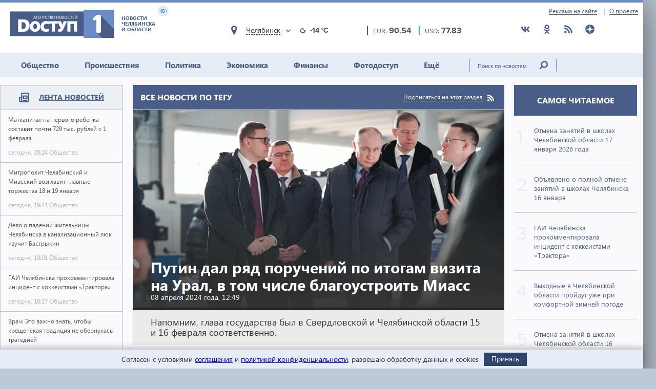

--- FILE ---
content_type: text/html; charset=utf-8
request_url: https://dostup1.ru/tags/%D0%BF%D1%83%D1%82%D0%B8%D0%BD+%D0%B2+%D1%87%D0%B5%D0%BB%D1%8F%D0%B1%D0%B8%D0%BD%D1%81%D0%BA%D0%B5
body_size: 14075
content:
<!DOCTYPE html>

<html lang="ru">
<head>
	<meta charset="utf-8">
	<title>ПУТИН В ЧЕЛЯБИНСКЕ - Все новости по тегу - Доступ</title>
	<meta name="description" content="Оперативные новости Челябинска и Челябинской области. Интервью, комментарии, главные события, лента новостей: политика, экономика, спорт, медицина, происшествия. Видео, фото, инфографика, комментарии" />


	<meta name="viewport" content="width=device-width" />
	<meta name="keywords" content="" />
	<meta name="cmsmagazine" content="58cb5532cee0b8146d9e940d76336573" />
	<link rel="shortcut icon" type="image/x-icon" href="/i/favicon.svg" />
	<link rel="alternate" type="application/rss+xml" title="RSS" href="/rss/" />

	<link rel="stylesheet" href="https://jquery-ui-bootstrap.github.io/jquery-ui-bootstrap/css/custom-theme/jquery-ui-1.10.3.custom.css">
	<link rel="stylesheet" href="/assets/libs/lightbox2/2.10.0/css/lightbox.min.css">
	<link rel="stylesheet" href="/assets/css/style.css?1766423070">

	<script src="https://code.jquery.com/jquery-3.2.1.min.js" integrity="sha256-hwg4gsxgFZhOsEEamdOYGBf13FyQuiTwlAQgxVSNgt4=" crossorigin="anonymous"></script>
	<script src="/assets/js/poll.min.js?1589409920"></script>
			
	<script type="text/javascript">var OA_source = "tags";</script>
	<script type="text/javascript" src="//ox.dostup1.ru/www/delivery/spcjs.php?id=4"></script>
	<script type="text/javascript" src="//vk.com/js/api/openapi.js?79"></script>
	<script src="https://www.google.com/recaptcha/api.js?onload=onloadCallback&render=explicit" async defer></script>
	<script src="https://cdn.adfinity.pro/code/dostup1.ru/adfinity.js" async></script>

	<!-- Yandex.RTB -->
	<script>window.yaContextCb=window.yaContextCb||[]</script>
	<script src="https://yandex.ru/ads/system/context.js" async></script>
	<!-- /Yandex.RTB -->
</head>
<body>
<noindex><div style="display:none; height:0">
	<!--LiveInternet counter--><script type="text/javascript">
	new Image().src = "//counter.yadro.ru/hit?r"+
	escape(document.referrer)+((typeof(screen)=="undefined")?"":
	";s"+screen.width+"*"+screen.height+"*"+(screen.colorDepth?
	screen.colorDepth:screen.pixelDepth))+";u"+escape(document.URL)+
	";h"+escape(document.title.substring(0,150))+
	";"+Math.random();</script><!--/LiveInternet-->
</div></noindex>    <div class="left-screen">
        <div class="top-banner noprint"><script type="text/javascript">OA_show(30);</script></div>
        <header>
            <div class="row-top">
				<div class="header__top">
					<a href="/about/adv/">Реклама на сайте</a>
					<a href="/about/info/">О проекте</a>
					                    
				</div>
			</div>
            
            <div class="row-bottom">
            <a href="/" class="header__logo">
					<img src="/assets/img/main-logo.png" alt="Логотип">
					<dvi class="text">
						Новости Челябинска и области
					</dvi>
					<span class="age">
						18+
					</span>
				</a>
				
				<div class="weather">
                    <div class="weather__city">
						<i class="weather__mark fa-location"></i>
                        <div class="weather__city-current"></div>
						<div class="weather__dropdown">
							<input class="weather__dropdown-filter" type="text" placeholder="Найти&hellip;">
						</div>
                    </div>
                    <div class="weather__forecast">
                        <span class="weather__forecast-icon"></span>
                        <span class="weather__forecast-temperature"></span>
                    </div>
				</div>
          
                <div class="courses">
					<div class="eur">
						<div class="row">
							<span class="name">EUR: </span>
							<span class="value"></span>							
						</div>
						
					</div>
					<div class="usd">
						<div class="row">
							<span class="name">USD: </span>
							<span class="value"></span>							
						</div>
						
					</div>
				</div> <!-- courses -->
                
                <div class="soc">
					<ul>
						<li><a href="https://vk.com/dostup1" target="_blank" rel="nofollow"><svg class="header__icon"><use xlink:href="/assets/svg/sprite.svg#vkontakte"></use></svg></a></li>
						<li><a href="https://www.odnoklassniki.ru/dostup1" target="_blank" rel="nofollow"><svg class="header__icon"><use xlink:href="/assets/svg/sprite.svg#odnoklassniki"></use></svg></a></li>
						<li><a href="/rss/" target="_blank"><svg class="header__icon"><use xlink:href="/assets/svg/sprite.svg#rss"></use></svg></a></li>
						<li><a href="https://zen.yandex.ru/dostup1.ru" target="_blank" rel="nofollow"><svg class="header__icon"><use xlink:href="/assets/svg/sprite.svg#yandex-zen-round"></use></svg></a></li>
					</ul>
				</div>
                
            </div> <!-- row-bottom -->
            
            
            <div class="header-menu">
				<ul class="header-menu__nav">
                                            <li class="nav__item ">
							<a href="/society/">Общество</a>
							                        </li>
                                            <li class="nav__item ">
							<a href="/accident/">Происшествия</a>
							                        </li>
                                            <li class="nav__item ">
							<a href="/politics/">Политика</a>
							                        </li>
                                            <li class="nav__item ">
							<a href="/economics/">Экономика</a>
							                        </li>
                                            <li class="nav__item ">
							<a href="/finance/">Финансы</a>
							                        </li>
                                            <li class="nav__item ">
							<a href="/photo/">Фотодоступ</a>
							                        </li>
                                            <li class="nav__item ">
							<a href="/medicine/">Ещё</a>
															<ul class="sub-menu">
																		<li><a href="/medicine/">Медицина</a></li>
																		<li><a href="/interview/">Интервью</a></li>
																		
								</ul>
							                        </li>
                    				</ul>
				<form action="/search/" method="get">
					<input type="text" name="text" placeholder="Поиск по новостям" class="text">
					<input type="submit" value="" class="btn">
				</form>
                
			</div> <!-- header menu -->
            
        </header>

<main class="page">
<div class="main-container">
<div class="main-content">

<section class="left-feed">    
    <div class="title">
        <img src="/assets/svg/feed-i.svg" alt="">
        <span><a href="/archive/2026/01/17/">Лента новостей</a></span>
    </div>
    <div class="content"><a href="/society/Matkapital-na-pervogo-rebenka-sostavit-pochti-729-tys-rubley-s-1-fevralya_200754.html" class="feed__item">
    <span class="name"> Маткапитал на первого ребенка составит почти 729 тыс. рублей с 1 февраля 
            </span>
    <div class="date">
        <span class="time">сегодня, 20:24</span>
        <span class="categoty">Общество</span>
    </div>
</a>
                            
<a href="/society/Mitropolit-Chelyabinskiy-i-Miasskiy-vozglavit-glavnye-torzhestva-18-i-19-yanvarya_200753.html" class="feed__item">
    <span class="name"> Митрополит Челябинский и Миасский возглавит главные торжества 18 и 19 января 
            </span>
    <div class="date">
        <span class="time">сегодня, 19:41</span>
        <span class="categoty">Общество</span>
    </div>
</a>
                            
<a href="/society/Delo-o-padenii-zhitelnitsy-Chelyabinska-v-kanalizatsionnyy-lyuk-izuchit-Bastrykin_200752.html" class="feed__item">
    <span class="name"> Дело о падении жительницы Челябинска в канализационный люк изучит Бастрыкин 
            </span>
    <div class="date">
        <span class="time">сегодня, 19:01</span>
        <span class="categoty">Общество</span>
    </div>
</a>
                            
<div class="zone_54 banner_inactive noprint">
    <script type="text/javascript">OA_show(54);</script><script>$(document).ready(function() { checkZone( "54" );  });</script></div>
<a href="/society/GAI-Chelyabinska-prokommentirovala-intsident-s-hokkeistami-Traktora_200751.html" class="feed__item">
    <span class="name"> ГАИ Челябинска прокомментировала инцидент с хоккеистами «Трактора» 
            </span>
    <div class="date">
        <span class="time">сегодня, 18:27</span>
        <span class="categoty">Общество</span>
    </div>
</a>
                            
<a href="/society/Vrach-Eto-vazhno-znat-chtoby-kreschenskaya-traditsiya-ne-obernulas-tragediey_200750.html" class="feed__item">
    <span class="name"> Врач: Это важно знать, чтобы крещенская традиция не обернулась трагедией 
            </span>
    <div class="date">
        <span class="time">сегодня, 18:15</span>
        <span class="categoty">Общество</span>
    </div>
</a>
                            
<a href="/accident/V-Chelyabinskoy-oblasti-zaderzhali-15-letnego-shkolnika-za-rulem-VAZ-2113_200749.html" class="feed__item">
    <span class="name"> В Челябинской области задержали 15-летнего школьника за рулем ВАЗ-2113 
            </span>
    <div class="date">
        <span class="time">сегодня, 17:38</span>
        <span class="categoty">Происшествия</span>
    </div>
</a>
                            
<a href="/society/Zhitel-Chelyabinska-osuzhden-za-prodazhu-chuzhoy-kvartiry-po-sheme-Dolinoy_200748.html" class="feed__item">
    <span class="name"> Житель Челябинска осужден за продажу чужой квартиры по «схеме Долиной» 
            </span>
    <div class="date">
        <span class="time">сегодня, 17:21</span>
        <span class="categoty">Общество</span>
    </div>
</a>
                            
<a href="/society/Mnenie-Problemu-nehvatki-energomoschnosti-v-prigorode-Chelyabinska-reshit-komplex-mer_200747.html" class="feed__item">
    <span class="name"> Мнение: Проблему нехватки энергомощности в пригороде Челябинска решит комплекс мер 
            </span>
    <div class="date">
        <span class="time">сегодня, 15:56</span>
        <span class="categoty">Общество</span>
    </div>
</a>
                            
<a href="/accident/V-Chelyabinske-inomarka-oprokinulas-posle-stolknoveniya-s-drugoy-mashinoy_200746.html" class="feed__item">
    <span class="name"> В Челябинске иномарка опрокинулась после столкновения с другой машиной 
            </span>
    <div class="date">
        <span class="time">сегодня, 15:29</span>
        <span class="categoty">Происшествия</span>
    </div>
</a>
                            
<a href="/accident/Chelyabinets-lishilsya-svyshe-300-tysyach-poveriv-v-lzheinvestitsii_200745.html" class="feed__item">
    <span class="name"> Челябинец лишился свыше 300 тысяч, поверив в лжеинвестиции 
            </span>
    <div class="date">
        <span class="time">сегодня, 15:09</span>
        <span class="categoty">Происшествия</span>
    </div>
</a>
                            
<a href="/society/Metallurg-zabil-Admiralu-8-shayb-i-prodlil-pobednuyu-seriyu-do-7-matchey_200744.html" class="feed__item">
    <span class="name"> «Металлург» забил «Адмиралу» 8 шайб и продлил победную серию до 7 матчей 
            </span>
    <div class="date">
        <span class="time">сегодня, 14:22</span>
        <span class="categoty">Общество</span>
    </div>
</a>
                            
<a href="/society/Sinoptiki-ozvuchili-prognoz-dlya-Chelyabinskoy-oblasti-na-18-yanvarya_200743.html" class="feed__item">
    <span class="name"> Синоптики озвучили прогноз для Челябинской области на 18 января 
            </span>
    <div class="date">
        <span class="time">сегодня, 13:04</span>
        <span class="categoty">Общество</span>
    </div>
</a>
                            
<a href="/accident/Mat-i-chetvero-detey-chudom-spaslis-vo-vremya-pozhara-v-Chelyabinskoy-oblasti_200742.html" class="feed__item">
    <span class="name"> Мать и четверо детей чудом спаслись во время пожара в Челябинской области 
            </span>
    <div class="date">
        <span class="time">сегодня, 11:44</span>
        <span class="categoty">Происшествия</span>
    </div>
</a>
                            
<a href="/society/Zhitel-Chelyabinska-lishen-svobody-na-5-s-polovinoy-let-za-prizyvy-k-terrorizmu_200741.html" class="feed__item">
    <span class="name"> Житель Челябинска лишен свободы на 5 с половиной лет за призывы к терроризму 
            </span>
    <div class="date">
        <span class="time">сегодня, 11:16</span>
        <span class="categoty">Общество</span>
    </div>
</a>
                            
<a href="/accident/Mash-hokkeistov-Traktora-Livo-Grigorenko-i-Nikonova-obvinili-v-pyanom-deboshe_200738.html" class="feed__item">
    <span class="name"> Mash: хоккеистов «Трактора» Ливо, Григоренко и Никонова обвинили в пьяном дебоше 
            </span>
    <div class="date">
        <span class="time">сегодня, 08:29</span>
        <span class="categoty">Происшествия</span>
    </div>
</a>
                            
<a href="/society/Aviareys-iz-Chelyabinska-v-Sharm-el-Sheyh-zaderzhivaetsya-na-shest-chasov-minimum_200736.html" class="feed__item">
    <span class="name"> Авиарейс из Челябинска в Шарм-эль-Шейх задерживается на шесть часов минимум 
            </span>
    <div class="date">
        <span class="time">сегодня, 07:49</span>
        <span class="categoty">Общество</span>
    </div>
</a>
                            
<a href="/society/Zosima-Pchelnik-predki-schitali-chto-17-yanvarya-nechist-vedet-sebya-osobenno-derzko_200735.html" class="feed__item">
    <span class="name"> Зосима Пчельник: предки считали, что 17 января нечисть ведет себя особенно дерзко 
            </span>
    <div class="date">
        <span class="time">сегодня, 07:24</span>
        <span class="categoty">Общество</span>
    </div>
</a>
                            
<a href="/society/Tsiklon-progonitantitsiklon-pogoda-v-Chelyabinskoy-oblasti-17-19-yanvarya_200734.html" class="feed__item">
    <span class="name"> Циклон прогонит антициклон: погода в Челябинской области 17-19 января 
            </span>
    <div class="date">
        <span class="time">сегодня, 06:49</span>
        <span class="categoty">Общество</span>
    </div>
</a>
                            
<a href="/accident/Dve-devushki-na-inomarkah-ne-razehalis-v-tsentre-Chelyabinska-odna-v-bolnitse_200733.html" class="feed__item">
    <span class="name"> Две девушки на иномарках не разъехались в центре Челябинска, одна в больнице 
            </span>
    <div class="date">
        <span class="time">сегодня, 06:21</span>
        <span class="categoty">Происшествия</span>
    </div>
</a>
                            
<a href="/society/Otmena-zanyatiy-v-shkolah-Chelyabinskoy-oblasti-17-yanvarya-2026-goda_200732.html" class="feed__item">
    <span class="name"><span style="color:red">ВНИМАНИЕ.</span> Отмена занятий в школах Челябинской области 17 января 2026 года 
            </span>
    <div class="date">
        <span class="time">сегодня, 05:57</span>
        <span class="categoty">Общество</span>
    </div>
</a>
                            
<a href="/society/Otmenyat-uroki-v-shkolah-Chelyabinska-i-Miassa-17-yanvarya-ne-stali_200731.html" class="feed__item">
    <span class="name"> Отменять уроки в школах Челябинска и Миасса 17 января не стали 
            </span>
    <div class="date">
        <span class="time">сегодня, 05:50</span>
        <span class="categoty">Общество</span>
    </div>
</a>
                            
<a href="/accident/Tri-cheloveka-postradali-v-massovom-DTP-v-tsentre-Chelyabinska_200730.html" class="feed__item">
    <span class="name"> Три человека пострадали в массовом ДТП в центре Челябинска 
            </span>
    <div class="date">
        <span class="time">вчера, 21:36</span>
        <span class="categoty">Происшествия</span>
    </div>
</a>
                            
<a href="/politics/Chelyabinets-Alexey-Tabalov-vnesen-v-reestr-inoagentov-Minyusta-Rossii_200729.html" class="feed__item">
    <span class="name"> Челябинец Алексей Табалов* внесен в реестр иноагентов Минюста России 
            </span>
    <div class="date">
        <span class="time">вчера, 19:39</span>
        <span class="categoty">Политика</span>
    </div>
</a>
                            
<a href="/accident/Chelyabinka-lishilas-900-tysyach-pri-pokupke-inomarki-iz-za-granitsy_200728.html" class="feed__item">
    <span class="name"> Челябинка лишилась 900 тысяч при покупке иномарки из-за границы 
            </span>
    <div class="date">
        <span class="time">вчера, 19:20</span>
        <span class="categoty">Происшествия</span>
    </div>
</a>
                            
<a href="/society/Semyam-pyati-pogibshih-boytsov-SVO-iz-Chelyabinskoy-oblasti-peredali-gosnagrady_200727.html" class="feed__item">
    <span class="name"> Семьям пяти погибших бойцов СВО из Челябинской области передали госнаграды 
            </span>
    <div class="date">
        <span class="time">вчера, 19:04</span>
        <span class="categoty">Общество</span>
    </div>
</a>
                            
<a href="/society/V-Chelyabinskoy-oblastina-180uvelichilos-chislo-tyazhkih-korruptsionnyh-prestupleniy_200726.html" class="feed__item">
    <span class="name"> В Челябинской области на 180% увеличилось число тяжких коррупционных преступлений 
            </span>
    <div class="date">
        <span class="time">вчера, 18:49</span>
        <span class="categoty">Общество</span>
    </div>
</a>
                            
<a href="/accident/V-Chelyabinskoy-oblasti-GAI-ustroila-oblavu-na-roditeley-narushiteley_200725.html" class="feed__item">
    <span class="name"> В Челябинской области ГАИ устроила облаву на родителей-нарушителей 
        <span class="b-icon b-icon_video"></span>    </span>
    <div class="date">
        <span class="time">вчера, 17:25</span>
        <span class="categoty">Происшествия</span>
    </div>
</a>
                            
<a href="/society/V-2025-godu-po-zemskoy-programme-v-Chelyabinskoy-oblasti-trudoustroilis-19-uchiteley_200723.html" class="feed__item">
    <span class="name"> В 2025 году по «земской» программе в Челябинской области трудоустроились 19 учителей 
            </span>
    <div class="date">
        <span class="time">вчера, 16:38</span>
        <span class="categoty">Общество</span>
    </div>
</a>
                            
<a href="/society/V-Chelyabinske-zapustyat-vremennyy-avtobus-po-prospektu-Pobedy_200722.html" class="feed__item">
    <span class="name"> В Челябинске запустят временный автобус по проспекту Победы 
            </span>
    <div class="date">
        <span class="time">вчера, 16:24</span>
        <span class="categoty">Общество</span>
    </div>
</a>
                            
<a href="/medicine/Glava-Minzdrava-Chelyabinskoy-oblasti-Kolchinskaya-poluchila-predstavlenie-Genprokuratury_200721.html" class="feed__item">
    <span class="name"> Глава Минздрава Челябинской области получила представление Генпрокуратуры 
            </span>
    <div class="date">
        <span class="time">вчера, 16:09</span>
        <span class="categoty">Медицина</span>
    </div>
</a>
                            
<a href="/society/V-Chelyabinskoy-oblasti-prodleno-preduprezhdenie-ob-opasnom-dlya-zdorovya-smoge_200720.html" class="feed__item">
    <span class="name"> В Челябинской области продлено предупреждение об опасном для здоровья смоге 
            </span>
    <div class="date">
        <span class="time">вчера, 15:51</span>
        <span class="categoty">Общество</span>
    </div>
</a>
                            
<a href="/society/Skoropostizhno-skonchalsya-artist-Chelyabinskogo-teatra-dramy_200718.html" class="feed__item">
    <span class="name"> На 66-году жизни скоропостижно скончался артист Челябинского театра драмы 
            </span>
    <div class="date">
        <span class="time">вчера, 15:40</span>
        <span class="categoty">Общество</span>
    </div>
</a>
                            
<a href="/society/GAI-vozrazila-po-povodu-samogo-avariynogo-perekrestka-Rossii-v-Chelyabinske_200717.html" class="feed__item">
    <span class="name"> ГАИ возразила по поводу самого аварийного перекрестка России в Челябинске 
            </span>
    <div class="date">
        <span class="time">вчера, 15:34</span>
        <span class="categoty">Общество</span>
    </div>
</a>
                            
<a href="/society/S-yanvarya-2026-goda-v-Chelyabinskoy-oblastiizmeneny-tarify-i-diapazony-na-elektroenergiyu_200716.html" class="feed__item">
    <span class="name"> С января 2026 года в Челябинской области изменены тарифы и диапазоны на электроэнергию 
            </span>
    <div class="date">
        <span class="time">вчера, 15:19</span>
        <span class="categoty">Общество</span>
    </div>
</a>
                            
<a href="/society/Silnyy-snegopad-obrushitsya-na-Chelyabinskuyu-oblast-posle-uhoda-anomalnoy-stuzhi_200715.html" class="feed__item">
    <span class="name"> Сильный снегопад обрушится на Челябинскую область после ухода аномальной стужи 
            </span>
    <div class="date">
        <span class="time">вчера, 14:31</span>
        <span class="categoty">Общество</span>
    </div>
</a>
                            
<a href="/accident/V-Chelyabinskoy-oblasti-politseyskie-zaderzhali-pyanogo-17-letnego-voditelya_200714.html" class="feed__item">
    <span class="name"> В Челябинской области полицейские задержали пьяного 17-летнего водителя 
            </span>
    <div class="date">
        <span class="time">вчера, 14:19</span>
        <span class="categoty">Происшествия</span>
    </div>
</a>
                            
<a href="/accident/V-Chelyabinskoy-oblasti-muzhchina-pryatal-60-svertkov-s-narkotikom-v-detskoy-kolyaske_200713.html" class="feed__item">
    <span class="name"> В Челябинской области мужчина прятал 60 свертков с наркотиком в детской коляске 
            </span>
    <div class="date">
        <span class="time">вчера, 14:08</span>
        <span class="categoty">Происшествия</span>
    </div>
</a>
                            
<a href="/society/Kamernyy-teatr-Chelyabinska-zakroyut-na-restavratsiyu-s-5-marta-2026-goda_200712.html" class="feed__item">
    <span class="name"> Камерный театр Челябинска закроют на реставрацию с 5 марта 2026 года 
            </span>
    <div class="date">
        <span class="time">вчера, 13:26</span>
        <span class="categoty">Общество</span>
    </div>
</a>
                            
<a href="/society/Morozy-do--36-uhodyat-v-yuzhnuyu-polovinu-Chelyabinskoy-oblasti-pogoda-17-yanvarya_200711.html" class="feed__item">
    <span class="name"> Морозы до -36 уходят в южную половину Челябинской области: погода 17 января 
            </span>
    <div class="date">
        <span class="time">вчера, 13:07</span>
        <span class="categoty">Общество</span>
    </div>
</a>
                            
<a href="/society/V-Chelyabinskoy-oblasti-na-vodoemah-podgotovyat-53-kreschenskih-kupeli_200710.html" class="feed__item">
    <span class="name"> В Челябинской области на водоемах подготовят 53 крещенских купели 
            </span>
    <div class="date">
        <span class="time">вчера, 12:51</span>
        <span class="categoty">Общество</span>
    </div>
</a>
                            
</div><!-- content --></section> <!-- left feed -->

<section class="middle-content">
    
    
    
<div class='tpl-block-1006'><div class="tpl-block-list tpl-component-64 tpl-template-256" id="nc-block-ff6457f12307d102b6ce2978e97287c7"><div class="tpl-anchor" id="tags"></div>

    <div class="inner-top-news">
        <div class="title title__blue">
            <h2>Все новости по тегу</h2>
            <a href="/rss/" class="rss"><span>Подписаться на этот раздел</span><img src="/assets/img/rss.png" alt=""></a>
        </div>
    
 

    
     
        <!-- большой блок -->
        <div class="inner-big-news">
            <a href="/economics/Putin-dal-ryadporucheniy-po-itogam-vizita-na-Ural-v-tom-chisle-blagoustroit-Miass_175515.html" class="link">
                                <img data-size="725x390" src="/netcat_files/84/35/putin_v_ch2_0.gif" style="width:725px; height:390px;" alt="">
                                <div class="text">
                    <h1 class="title"><span>Путин дал ряд поручений по итогам визита на Урал, в том числе благоустроить Миасс</span></h1>
                    <time class="date" datetime="2024-04-08T12:49:58+05:00">08 апреля 2024 года, 12:49</time>
                </div>
            </a>
            <div class="text-bottom">Напомним, глава государства был в Свердловской и Челябинской области 15 и 16 февраля соответственно.</div>
        </div><!-- .inner-big-news -->
     
 

    
                        <!-- блок из трех новостей -->
            <div class="row">
                    <a href="/economics/Texler-o-reshenii-perenesti-ChEMK-za-chertu-goroda-Eto-istoricheskoe-reshenie_173604.html" class="middle-news">
                                <img data-size="225x170" src="/netcat_files/84/35/texler_i_putin_thumb1_0.gif" style="width: 225px; height:170px;" alt="">
                                <h2><span>Текслер о переносе ЧЭМК за черту города: Это историческое решение</span></h2>
                <p>Губернатор отметил, что «особое внимание будет уделено трудоустройству работников ЧЭМК».</p>
                <time class="date" datetime="2024-02-17T06:34:34+05:00">17 февраля 2024 года, 06:34</time>
            </a>
             
 

    
                        <a href="/economics/Putin-podderzhal-ideyu-perenesti-ChEMK-za-predely-goroda_173601.html" class="middle-news">
                                <img data-size="225x170" src="/netcat_files/84/35/texler_i_putin_thumb1.gif" style="width: 225px; height:170px;" alt="">
                                <h2><span>Путин поддержал идею перенести ЧЭМК за пределы города</span></h2>
                <p>Кроме этого, была поддержана просьба Текслера – передать важные социальные объекты с баланса предприятия в собственность субъекта РФ.</p>
                <time class="date" datetime="2024-02-16T22:06:07+05:00">16 февраля 2024 года, 22:06</time>
            </a>
             
 

    
                        <a href="/politics/Putin-provel-dvustoronnyuyu-vstrechu-s-gubernatorom-Chelyabinskoy-oblasti_173600.html" class="middle-news">
                                <img data-size="225x170" src="/netcat_files/82/33/texler_i_putin2_thumb1.gif" style="width: 225px; height:170px;" alt="">
                                <h2><span>Путин провел двустороннюю встречу с губернатором Челябинской области</span></h2>
                <p>Президент поручил закрыть вредное производство электрометаллургического комбината (ЧЭМК) в центре Челябинска, вынести его за черту города.</p>
                <time class="date" datetime="2024-02-16T21:49:23+05:00">16 февраля 2024 года, 21:49</time>
            </a>
                    </div><!-- /.row блок из трех новостей -->
             

     
        <!-- остальные новости -->
        <div class="main-news-group__banner noprint"><script type="text/javascript">OA_show(49);</script></div>
        <div class="all-news">
            <div class="title title__blue"><h2><span>Все новости раздела</span></h2></div>
    
            <div class="row">
    
    <a href="/society/Putin-v-Chelyabinske-Promyshlennyy-turizm--eto-ochen-interesno-i-polezno_173597.html" class="small-news">
                    <img data-size="170x120" src="/netcat_files/83/34/putin_so_studentami_thumb3_0.gif" alt="">
                <p>Путин в Челябинске: Промышленный туризм – это очень интересно и полезно</p>
        <time class="date" datetime="2024-02-16T18:26:18+05:00">16 февраля 2024 года, 18:26</time>
    </a>
            
            
        

    
    
    <a href="/society/Putin-v-Chelyabinske-dal-sovetam-roditelyam-kak-pomochrebenku-vybrat-buduschuyu-professiyu_173596.html" class="small-news">
                    <img data-size="170x120" src="/netcat_files/83/34/putin_so_studentami_thumb3.gif" alt="">
                <p>Путин в Челябинске дал совет родителям, как помочь ребенку выбрать будущую профессию</p>
        <time class="date" datetime="2024-02-16T18:16:00+05:00">16 февраля 2024 года, 18:16</time>
    </a>
            
            
        

    
    
    <a href="/economics/Putin-nachal-vstrechu-s-rabochimi-v-chelyabinskom-industrialnom-parke-Stankomash_173595.html" class="small-news">
                    <img data-size="170x120" src="/netcat_files/84/35/putin_v_ch2_thumb3.gif" alt="">
                <p>Путин в Челябинске встретился с рабочими и студентами – главные заявления</p>
        <time class="date" datetime="2024-02-16T17:19:51+05:00">16 февраля 2024 года, 17:19</time>
    </a>
            
            
        



</div><!-- .inner-top-news -->

</div></div></section> <!-- middle-content -->

<section class="right-content">
        
    <!-- БАННЕР -->
    <div class="zone_1 banner_inactive noprint">
        <script type="text/javascript">OA_show(1);</script><script>$(document).ready(function() { checkZone( "1" );  });</script>    </div>
    <div class="zone_39 banner_inactive noprint">
        <script type="text/javascript">OA_show(39);</script><script>$(document).ready(function() { checkZone( "39" );  });</script>    </div>
    
    <div class="right__most-read">
                <a href="#" class="title"><span>Самое читаемое</span></a><a href="/society/Otmena-zanyatiy-v-shkolah-Chelyabinskoy-oblasti-17-yanvarya-2026-goda_200732.html" class="most-read__item">
								<div class="num">1</div>
								<span>
									Отмена занятий в школах Челябинской области 17 января 2026 года								</span>
							</a>
<a href="/society/Obyavleno-o-polnoy-otmene-16-yanvarya-zanyatiy-v-shkolah-Chelyabinska_200687.html" class="most-read__item">
								<div class="num">2</div>
								<span>
									Объявлено о полной отмене занятий в школах Челябинска 16 января								</span>
							</a>
<a href="/society/GAI-Chelyabinska-prokommentirovala-intsident-s-hokkeistami-Traktora_200751.html" class="most-read__item">
								<div class="num">3</div>
								<span>
									ГАИ Челябинска прокомментировала инцидент с хоккеистами «Трактора»								</span>
							</a>
<a href="/society/Vyhodnye-v-Chelyabinskoy-oblasti-proydut-uzhe-pri-komfortnoy-zimney-pogode_200654.html" class="most-read__item">
								<div class="num">4</div>
								<span>
									Выходные в Челябинской области пройдут уже при комфортной зимней погоде								</span>
							</a>
<a href="/society/Otmena-zanyatiy-v-shkolah-Chelyabinskoy-oblasti-16-yanvarya-2026-goda_200688.html" class="most-read__item">
								<div class="num">5</div>
								<span>
									Отмена занятий в школах Челябинской области 16 января 2026 года								</span>
							</a>
    </div>
    <div class="zone_32 banner_inactive noprint">
        <script type="text/javascript">OA_show(32);</script><script>$(document).ready(function() { checkZone( "32" );  });</script>    </div>

    <div id="date_range"></div>

    <div class="zone_13 banner_inactive noprint">
        <script type="text/javascript">OA_show(13);</script><script>$(document).ready(function() { checkZone( "13" );  });</script>    </div>

    <div class="right__interview poll_box">
        <div class="title"><span>Опрос</span></div>
                    
    </div> 

    <div class="right__vk">
        <noindex>
				<div id="vk_groups" class="b-sblock"></div>
				<script type="text/javascript">
					let vk_grp_loaded = false;
					let vk_grp_box = document.getElementById("vk_groups");
					window.addEventListener("scroll", function() {
						if (vk_grp_loaded === false) {
							// Check visibility & Lazy-loading
							if (vk_grp_box.offsetTop && document.documentElement.scrollTop + window.innerHeight >= vk_grp_box.offsetTop) {
								vk_grp_loaded = true;
								setTimeout(() => {                    
									let script = document.createElement("script");
									script.src = "https://vk.com/js/api/openapi.js?168";
									vk_grp_box.after(script);    
									script.onload = function() {
										VK.Widgets.Group("vk_groups", {mode: 0, width: "240", height: "290"}, 39967965);
									}
								}, 0);
							}
						}
					});
				</script></noindex>    </div>
    <div class="zone_11 banner_inactive noprint">
        <script type="text/javascript">OA_show(11);</script><script>$(document).ready(function() { checkZone( "11" );  });</script>    </div>
    <div class="right__ok">
        <noindex><div id="ok_group_widget"></div><script>!function(e,f,b,a){var c=e.createElement("script");c.src="//connect.ok.ru/connect.js";c.onload=c.onreadystatechange=function(){if(!this.readyState||this.readyState=="loaded"||this.readyState=="complete"){if(!this.executed){this.executed=true;setTimeout(function(){OK.CONNECT.insertGroupWidget(f,b,a)},0)}}};e.documentElement.appendChild(c)}(document,"ok_group_widget","51859594543307","{width:240,height:335}");</script></noindex>    </div>
    
    <!-- баннер -->
    <div class="zone_44 banner_inactive noprint">
        <script type="text/javascript">OA_show(44);</script><script>$(document).ready(function() { checkZone( "44" );  });</script>    </div>
    <div class="noprint">
        <script type="text/javascript">OA_show(14);</script>    </div>
</section> <!-- right-content -->




</div> <!-- main-content -->
</div> <!-- main-container -->
</main>
<footer class="footer">
				<div class="footer__left">
					<div class="left__text">
						<span class="bold">© 2008–2026 Агентство новостей «Доступ».</span>
						<span>
							Новости Челябинска 
							и Челябинской области.
							При полном или частичном 
							использовании материалов гиперссылка 
							на <a href="/">АН «Доступ»</a> обязательна.
							Редакция не несет ответственности 
							за достоверность информации, 
							опубликованной в рекламных 
							объявлениях.
						</span>
						<a href="/russia/" class="left__text-btn-link">Статьи</a>
					</div>
				</div>
				<div class="right__navs">
					<nav class="footer__nav">
						<div class="title">Агентство новостей «Доступ»</div>
						<div class="row">
							<a href="/about/info/"><span>О проекте</span></a>
							<a href="/about/adv/"><span class="red">Реклама на сайте</span></a>
														<a href="/about/contacts/"><span>Контакты редакции</span></a>
							<a href="/about/privacy/"><span>Политика конфиденциальности</span></a>
							<a href="/about/privacy/personal-data-processing.html"><span>Согласие на обработку персональных данных</span></a>
						</div>
					</nav>
					<nav class="footer__nav">
						<div class="title">Разделы</div>
						<div class="row">
                            
                            <div class="clm">
                                                            <a href="/society/"><span>Общество</span></a>
                                                            <a href="/interview/"><span>Интервью</span></a>
                                                            <a href="/tags/%D0%98%D0%BD%D1%84%D0%BE%D0%B3%D1%80%D0%B0%D1%84%D0%B8%D0%BA%D0%B0"><span>Инфографика</span></a>
                                                            <a href="/politics/"><span>Политика</span></a>
                                                            <a href="/accident/"><span>Проиcшествия</span></a>
                                                            <a href="/finance/"><span>Финансы</span></a>
                                                            <a href="/economics/"><span>Экономика</span></a>
                                                            <a href="/medicine/"><span>Медицина</span></a>
                                                        </div>
							
							<div class="clm">
								<a href="/photo/"><span>Фотодоступ</span></a>
								<a href="/video/"><span>Видео</span></a>
								<a href="/partners/"><span>Новости компаний</span></a>
															</div>
						</div>
					</nav>
					<nav class="footer__nav">
						<div class="title">Присоединяйтесь</div>
						<div class="soc">
							<a href="https://vk.com/dostup1" target="_blank" rel="nofollow">
								<svg class="footer__icon icon-vkontakte"><use xlink:href="/assets/svg/sprite.svg#vkontakte"></use></svg>
								<span>Вконтакте</span>
							</a>
							<a href="https://www.odnoklassniki.ru/dostup1" target="_blank" rel="nofollow">
								<svg class="footer__icon icon-odnoklassniki"><use xlink:href="/assets/svg/sprite.svg#odnoklassniki"></use></svg>
								<span>Одноклассники</span>
							</a>
							<a href="/rss/" target="_blank">
								<svg class="footer__icon icon-rss"><use xlink:href="/assets/svg/sprite.svg#rss"></use></svg>
								<span>RSS</span>
							</a>
							<a href="https://zen.yandex.ru/dostup1.ru" target="_blank" rel="nofollow">
								<svg class="footer__icon icon-zen"><use xlink:href="/assets/svg/sprite.svg#yandex-zen-round"></use></svg>
								<span>Дзен</span>
							</a>
						</div>

						<form action="#" method="#" id="subs" >
							<input type="submit" class="title" value="Подписаться на новости">
							<input type="text" placeholder="Рассылка по почте">
						</form>
                       
					</nav>
                    <div class="container-stats">
                         <noindex>
<!--LiveInternet logo--><a href="//www.liveinternet.ru/click"
target="_blank" rel="nofollow"><img src="//counter.yadro.ru/logo?18.6" title="LiveInternet: показано число просмотров за 24 часа, посетителей за 24 часа и за сегодня"
alt="" border="0" width="88" height="31"/></a><!--/LiveInternet-->
</noindex>                    </div>
				</div>
			</footer>
            
            </div>
 
 		<div class="right-screen">
 			
 		</div>
        
        <div class="modal-news">
 			<div class='tpl-block-1000'><div class="tpl-block-list tpl-component-152 tpl-template-258" id="nc-block-fbe906c2ce57d5bc06df3cc4399f444e"><div class='tpl-block-add-form tpl-component-152 tpl-template-258'><p style="color:red"></p>
<div class="form-news">
	<form method="post" action="/netcat/add.php" class="contacts-form">
		<input type="hidden" name="catalogue" value="1" />
		<input type="hidden" name="sub" value="1000" />
		<input type="hidden" name="cc" value="1000" />
		<input type="hidden" name="posting" value="1" />
		<div class="title">Прислать новость</div>
		<div class="content">
			<div class="text">
			<p>Рассказать о новости Агентству новостей &laquo;Доступ&raquo; Вы можете с помощью формы ниже. Кратко изложите суть события и не забудьте оставить свои контакты, чтобы мы могли связаться с Вами и уточнить детали. Спасибо!</p>
			</div>
			<textarea rows="5" name="f_Text" cols="30" placeholder="Краткое содержание статьи" required=""></textarea>
			<div class="text">
				<p>Ваши контакты:</p>
			</div>
			<div class="row">
				<input type="text" name="f_Name" placeholder="Ваше имя" required="" value="">
				<input type="text" name="f_Phone" id="phone" placeholder="Ваш телефон" required="" value="">
			</div>
			
			<div class="row">
				<div class="text">Нажимая кнопку "Отправить", вы подтвержаете своё согласие с <a href="/about/privacy/">Политикой конфиденциальности.</a></div>
				<button id="captcha-add-news" class="contact-form_submit g-recaptcha">Отправить</button>
			</div>
				
			<p class="google-captcha-notice">Этот сайт защищен reCAPTCHA и применяются <a href="https://policies.google.com/privacy" target="_blank">Политика конфиденциальности</a> и <a href="https://policies.google.com/terms" target="_blank">Условия обслуживания</a> Google.</p>
							
		</div>
		<div class="close"></div>
	</form>
</div>

</div></div></div>         </div>
     
      		<div class="modal-subscr">
				<form action="/netcat/add.php" method="post" class="contacts-form">
					<input type="hidden" value="1" name="catalogue">
					<input type="hidden" value="75" name="cc">
					<input type="hidden" value="124" name="sub">
					<input type="hidden" value="1" name="posting">
					<input type="hidden" value="" name="requestedurl">
					<input type="hidden" value="1" name="f_Subscription">
					<input type="hidden" value="1" name="quickreg">
                
					<div class="title">Подписка на новости</div>
					<div class="content">
						<div class="row">
							<input type="text" placeholder="Ваше имя" name="f_ ForumName" data-required="1" required="">
							<input type="email" placeholder="e-mail" name="f_Email" data-required="1" required="">
						</div>
						<div class="row">
							<div class="text">
								<p>Нажимая кнопку &quot;Подписаться&quot;, вы подтверждаете своё согласие с <a target="_blank" href="/about/privacy/">Политикой конфиденциальности</a>.</p>
                                <p>Отписаться вы сможете в любой момент.</p>
							</div>
							<button id="captcha-subscribe" class="contact-form_submit g-recaptcha">Подписаться</button>
						</div>
						<div class="google-captcha-notice">Этот сайт защищен reCAPTCHA и применяются <a href="https://policies.google.com/privacy" target="_blank">Политика конфиденциальности</a> и <a href="https://policies.google.com/terms" target="_blank">Условия обслуживания</a> Google.</div>
					</div>
					<div class="close"></div>
				</form>
        </div>
      
	  <!-- The popup container -->
    <div class="popup noprint" id="data_processing_consent">
        <div class="popup__content">
            <span class="popup__text">Согласен с условиями <a href="/about/privacy/personal-data-processing.html">соглашения</a> и <a href="/about/privacy/">политикой конфиденциальности</a>, разрешаю обработку данных и cookies</span>
            <button class="popup__close-button" onclick="closePopup()">Принять</button>
        </div>
    </div>

	<script src="/assets/js/erid.js?1759310311"></script>
	<script src="https://ajax.googleapis.com/ajax/libs/jqueryui/1.11.4/jquery-ui.min.js"></script>
	<script src="/assets/libs/lightbox2/2.10.0/js/lightbox.min.js"></script>
	<script src="/assets/js/currency.js?1672913479"></script>
	<script src="/assets/js/weather.js?1767516642"></script>
	<script src="/assets/js/main.js?1767607155"></script>	
	<script src="/assets/js/recaptcha.js?1651501411"></script>	
	<script type="text/javascript">(window.Image ? (new Image()) : document.createElement('img')).src = location.protocol + '//vk.com/rtrg?r=ESNG9hz07jOrKv4/qWh12TPCELcvHBOipz*DE44kxi0evQrfigYD7QIbLbf7Ioon2dVIQGd7CI*bX84J9EEKJAQibZ4x8JA4MCq6vPrP84xJ31cPgsJdpYqU5bDmK0Uu6qqFYqXXIkyuVhun8CXf*uMhLBlYJCltfi3r939ICGs-';</script>
	<script async src="https://cdn.onthe.io/io.js/SnXssYoqwtK5"></script>

	<a id="up" href="#">
		<i class="fa fa-angle-up" aria-hidden="true"></i>
		<div>Наверх</div>
	</a>
</body>
</html>


--- FILE ---
content_type: text/html; charset=utf-8
request_url: https://www.google.com/recaptcha/api2/anchor?ar=1&k=6Ldw83YfAAAAAP5lAku1uG35ZTTBc_v2uZGzIrZg&co=aHR0cHM6Ly9kb3N0dXAxLnJ1OjQ0Mw..&hl=en&v=PoyoqOPhxBO7pBk68S4YbpHZ&size=invisible&anchor-ms=20000&execute-ms=30000&cb=kqeyvurrd4jb
body_size: 48489
content:
<!DOCTYPE HTML><html dir="ltr" lang="en"><head><meta http-equiv="Content-Type" content="text/html; charset=UTF-8">
<meta http-equiv="X-UA-Compatible" content="IE=edge">
<title>reCAPTCHA</title>
<style type="text/css">
/* cyrillic-ext */
@font-face {
  font-family: 'Roboto';
  font-style: normal;
  font-weight: 400;
  font-stretch: 100%;
  src: url(//fonts.gstatic.com/s/roboto/v48/KFO7CnqEu92Fr1ME7kSn66aGLdTylUAMa3GUBHMdazTgWw.woff2) format('woff2');
  unicode-range: U+0460-052F, U+1C80-1C8A, U+20B4, U+2DE0-2DFF, U+A640-A69F, U+FE2E-FE2F;
}
/* cyrillic */
@font-face {
  font-family: 'Roboto';
  font-style: normal;
  font-weight: 400;
  font-stretch: 100%;
  src: url(//fonts.gstatic.com/s/roboto/v48/KFO7CnqEu92Fr1ME7kSn66aGLdTylUAMa3iUBHMdazTgWw.woff2) format('woff2');
  unicode-range: U+0301, U+0400-045F, U+0490-0491, U+04B0-04B1, U+2116;
}
/* greek-ext */
@font-face {
  font-family: 'Roboto';
  font-style: normal;
  font-weight: 400;
  font-stretch: 100%;
  src: url(//fonts.gstatic.com/s/roboto/v48/KFO7CnqEu92Fr1ME7kSn66aGLdTylUAMa3CUBHMdazTgWw.woff2) format('woff2');
  unicode-range: U+1F00-1FFF;
}
/* greek */
@font-face {
  font-family: 'Roboto';
  font-style: normal;
  font-weight: 400;
  font-stretch: 100%;
  src: url(//fonts.gstatic.com/s/roboto/v48/KFO7CnqEu92Fr1ME7kSn66aGLdTylUAMa3-UBHMdazTgWw.woff2) format('woff2');
  unicode-range: U+0370-0377, U+037A-037F, U+0384-038A, U+038C, U+038E-03A1, U+03A3-03FF;
}
/* math */
@font-face {
  font-family: 'Roboto';
  font-style: normal;
  font-weight: 400;
  font-stretch: 100%;
  src: url(//fonts.gstatic.com/s/roboto/v48/KFO7CnqEu92Fr1ME7kSn66aGLdTylUAMawCUBHMdazTgWw.woff2) format('woff2');
  unicode-range: U+0302-0303, U+0305, U+0307-0308, U+0310, U+0312, U+0315, U+031A, U+0326-0327, U+032C, U+032F-0330, U+0332-0333, U+0338, U+033A, U+0346, U+034D, U+0391-03A1, U+03A3-03A9, U+03B1-03C9, U+03D1, U+03D5-03D6, U+03F0-03F1, U+03F4-03F5, U+2016-2017, U+2034-2038, U+203C, U+2040, U+2043, U+2047, U+2050, U+2057, U+205F, U+2070-2071, U+2074-208E, U+2090-209C, U+20D0-20DC, U+20E1, U+20E5-20EF, U+2100-2112, U+2114-2115, U+2117-2121, U+2123-214F, U+2190, U+2192, U+2194-21AE, U+21B0-21E5, U+21F1-21F2, U+21F4-2211, U+2213-2214, U+2216-22FF, U+2308-230B, U+2310, U+2319, U+231C-2321, U+2336-237A, U+237C, U+2395, U+239B-23B7, U+23D0, U+23DC-23E1, U+2474-2475, U+25AF, U+25B3, U+25B7, U+25BD, U+25C1, U+25CA, U+25CC, U+25FB, U+266D-266F, U+27C0-27FF, U+2900-2AFF, U+2B0E-2B11, U+2B30-2B4C, U+2BFE, U+3030, U+FF5B, U+FF5D, U+1D400-1D7FF, U+1EE00-1EEFF;
}
/* symbols */
@font-face {
  font-family: 'Roboto';
  font-style: normal;
  font-weight: 400;
  font-stretch: 100%;
  src: url(//fonts.gstatic.com/s/roboto/v48/KFO7CnqEu92Fr1ME7kSn66aGLdTylUAMaxKUBHMdazTgWw.woff2) format('woff2');
  unicode-range: U+0001-000C, U+000E-001F, U+007F-009F, U+20DD-20E0, U+20E2-20E4, U+2150-218F, U+2190, U+2192, U+2194-2199, U+21AF, U+21E6-21F0, U+21F3, U+2218-2219, U+2299, U+22C4-22C6, U+2300-243F, U+2440-244A, U+2460-24FF, U+25A0-27BF, U+2800-28FF, U+2921-2922, U+2981, U+29BF, U+29EB, U+2B00-2BFF, U+4DC0-4DFF, U+FFF9-FFFB, U+10140-1018E, U+10190-1019C, U+101A0, U+101D0-101FD, U+102E0-102FB, U+10E60-10E7E, U+1D2C0-1D2D3, U+1D2E0-1D37F, U+1F000-1F0FF, U+1F100-1F1AD, U+1F1E6-1F1FF, U+1F30D-1F30F, U+1F315, U+1F31C, U+1F31E, U+1F320-1F32C, U+1F336, U+1F378, U+1F37D, U+1F382, U+1F393-1F39F, U+1F3A7-1F3A8, U+1F3AC-1F3AF, U+1F3C2, U+1F3C4-1F3C6, U+1F3CA-1F3CE, U+1F3D4-1F3E0, U+1F3ED, U+1F3F1-1F3F3, U+1F3F5-1F3F7, U+1F408, U+1F415, U+1F41F, U+1F426, U+1F43F, U+1F441-1F442, U+1F444, U+1F446-1F449, U+1F44C-1F44E, U+1F453, U+1F46A, U+1F47D, U+1F4A3, U+1F4B0, U+1F4B3, U+1F4B9, U+1F4BB, U+1F4BF, U+1F4C8-1F4CB, U+1F4D6, U+1F4DA, U+1F4DF, U+1F4E3-1F4E6, U+1F4EA-1F4ED, U+1F4F7, U+1F4F9-1F4FB, U+1F4FD-1F4FE, U+1F503, U+1F507-1F50B, U+1F50D, U+1F512-1F513, U+1F53E-1F54A, U+1F54F-1F5FA, U+1F610, U+1F650-1F67F, U+1F687, U+1F68D, U+1F691, U+1F694, U+1F698, U+1F6AD, U+1F6B2, U+1F6B9-1F6BA, U+1F6BC, U+1F6C6-1F6CF, U+1F6D3-1F6D7, U+1F6E0-1F6EA, U+1F6F0-1F6F3, U+1F6F7-1F6FC, U+1F700-1F7FF, U+1F800-1F80B, U+1F810-1F847, U+1F850-1F859, U+1F860-1F887, U+1F890-1F8AD, U+1F8B0-1F8BB, U+1F8C0-1F8C1, U+1F900-1F90B, U+1F93B, U+1F946, U+1F984, U+1F996, U+1F9E9, U+1FA00-1FA6F, U+1FA70-1FA7C, U+1FA80-1FA89, U+1FA8F-1FAC6, U+1FACE-1FADC, U+1FADF-1FAE9, U+1FAF0-1FAF8, U+1FB00-1FBFF;
}
/* vietnamese */
@font-face {
  font-family: 'Roboto';
  font-style: normal;
  font-weight: 400;
  font-stretch: 100%;
  src: url(//fonts.gstatic.com/s/roboto/v48/KFO7CnqEu92Fr1ME7kSn66aGLdTylUAMa3OUBHMdazTgWw.woff2) format('woff2');
  unicode-range: U+0102-0103, U+0110-0111, U+0128-0129, U+0168-0169, U+01A0-01A1, U+01AF-01B0, U+0300-0301, U+0303-0304, U+0308-0309, U+0323, U+0329, U+1EA0-1EF9, U+20AB;
}
/* latin-ext */
@font-face {
  font-family: 'Roboto';
  font-style: normal;
  font-weight: 400;
  font-stretch: 100%;
  src: url(//fonts.gstatic.com/s/roboto/v48/KFO7CnqEu92Fr1ME7kSn66aGLdTylUAMa3KUBHMdazTgWw.woff2) format('woff2');
  unicode-range: U+0100-02BA, U+02BD-02C5, U+02C7-02CC, U+02CE-02D7, U+02DD-02FF, U+0304, U+0308, U+0329, U+1D00-1DBF, U+1E00-1E9F, U+1EF2-1EFF, U+2020, U+20A0-20AB, U+20AD-20C0, U+2113, U+2C60-2C7F, U+A720-A7FF;
}
/* latin */
@font-face {
  font-family: 'Roboto';
  font-style: normal;
  font-weight: 400;
  font-stretch: 100%;
  src: url(//fonts.gstatic.com/s/roboto/v48/KFO7CnqEu92Fr1ME7kSn66aGLdTylUAMa3yUBHMdazQ.woff2) format('woff2');
  unicode-range: U+0000-00FF, U+0131, U+0152-0153, U+02BB-02BC, U+02C6, U+02DA, U+02DC, U+0304, U+0308, U+0329, U+2000-206F, U+20AC, U+2122, U+2191, U+2193, U+2212, U+2215, U+FEFF, U+FFFD;
}
/* cyrillic-ext */
@font-face {
  font-family: 'Roboto';
  font-style: normal;
  font-weight: 500;
  font-stretch: 100%;
  src: url(//fonts.gstatic.com/s/roboto/v48/KFO7CnqEu92Fr1ME7kSn66aGLdTylUAMa3GUBHMdazTgWw.woff2) format('woff2');
  unicode-range: U+0460-052F, U+1C80-1C8A, U+20B4, U+2DE0-2DFF, U+A640-A69F, U+FE2E-FE2F;
}
/* cyrillic */
@font-face {
  font-family: 'Roboto';
  font-style: normal;
  font-weight: 500;
  font-stretch: 100%;
  src: url(//fonts.gstatic.com/s/roboto/v48/KFO7CnqEu92Fr1ME7kSn66aGLdTylUAMa3iUBHMdazTgWw.woff2) format('woff2');
  unicode-range: U+0301, U+0400-045F, U+0490-0491, U+04B0-04B1, U+2116;
}
/* greek-ext */
@font-face {
  font-family: 'Roboto';
  font-style: normal;
  font-weight: 500;
  font-stretch: 100%;
  src: url(//fonts.gstatic.com/s/roboto/v48/KFO7CnqEu92Fr1ME7kSn66aGLdTylUAMa3CUBHMdazTgWw.woff2) format('woff2');
  unicode-range: U+1F00-1FFF;
}
/* greek */
@font-face {
  font-family: 'Roboto';
  font-style: normal;
  font-weight: 500;
  font-stretch: 100%;
  src: url(//fonts.gstatic.com/s/roboto/v48/KFO7CnqEu92Fr1ME7kSn66aGLdTylUAMa3-UBHMdazTgWw.woff2) format('woff2');
  unicode-range: U+0370-0377, U+037A-037F, U+0384-038A, U+038C, U+038E-03A1, U+03A3-03FF;
}
/* math */
@font-face {
  font-family: 'Roboto';
  font-style: normal;
  font-weight: 500;
  font-stretch: 100%;
  src: url(//fonts.gstatic.com/s/roboto/v48/KFO7CnqEu92Fr1ME7kSn66aGLdTylUAMawCUBHMdazTgWw.woff2) format('woff2');
  unicode-range: U+0302-0303, U+0305, U+0307-0308, U+0310, U+0312, U+0315, U+031A, U+0326-0327, U+032C, U+032F-0330, U+0332-0333, U+0338, U+033A, U+0346, U+034D, U+0391-03A1, U+03A3-03A9, U+03B1-03C9, U+03D1, U+03D5-03D6, U+03F0-03F1, U+03F4-03F5, U+2016-2017, U+2034-2038, U+203C, U+2040, U+2043, U+2047, U+2050, U+2057, U+205F, U+2070-2071, U+2074-208E, U+2090-209C, U+20D0-20DC, U+20E1, U+20E5-20EF, U+2100-2112, U+2114-2115, U+2117-2121, U+2123-214F, U+2190, U+2192, U+2194-21AE, U+21B0-21E5, U+21F1-21F2, U+21F4-2211, U+2213-2214, U+2216-22FF, U+2308-230B, U+2310, U+2319, U+231C-2321, U+2336-237A, U+237C, U+2395, U+239B-23B7, U+23D0, U+23DC-23E1, U+2474-2475, U+25AF, U+25B3, U+25B7, U+25BD, U+25C1, U+25CA, U+25CC, U+25FB, U+266D-266F, U+27C0-27FF, U+2900-2AFF, U+2B0E-2B11, U+2B30-2B4C, U+2BFE, U+3030, U+FF5B, U+FF5D, U+1D400-1D7FF, U+1EE00-1EEFF;
}
/* symbols */
@font-face {
  font-family: 'Roboto';
  font-style: normal;
  font-weight: 500;
  font-stretch: 100%;
  src: url(//fonts.gstatic.com/s/roboto/v48/KFO7CnqEu92Fr1ME7kSn66aGLdTylUAMaxKUBHMdazTgWw.woff2) format('woff2');
  unicode-range: U+0001-000C, U+000E-001F, U+007F-009F, U+20DD-20E0, U+20E2-20E4, U+2150-218F, U+2190, U+2192, U+2194-2199, U+21AF, U+21E6-21F0, U+21F3, U+2218-2219, U+2299, U+22C4-22C6, U+2300-243F, U+2440-244A, U+2460-24FF, U+25A0-27BF, U+2800-28FF, U+2921-2922, U+2981, U+29BF, U+29EB, U+2B00-2BFF, U+4DC0-4DFF, U+FFF9-FFFB, U+10140-1018E, U+10190-1019C, U+101A0, U+101D0-101FD, U+102E0-102FB, U+10E60-10E7E, U+1D2C0-1D2D3, U+1D2E0-1D37F, U+1F000-1F0FF, U+1F100-1F1AD, U+1F1E6-1F1FF, U+1F30D-1F30F, U+1F315, U+1F31C, U+1F31E, U+1F320-1F32C, U+1F336, U+1F378, U+1F37D, U+1F382, U+1F393-1F39F, U+1F3A7-1F3A8, U+1F3AC-1F3AF, U+1F3C2, U+1F3C4-1F3C6, U+1F3CA-1F3CE, U+1F3D4-1F3E0, U+1F3ED, U+1F3F1-1F3F3, U+1F3F5-1F3F7, U+1F408, U+1F415, U+1F41F, U+1F426, U+1F43F, U+1F441-1F442, U+1F444, U+1F446-1F449, U+1F44C-1F44E, U+1F453, U+1F46A, U+1F47D, U+1F4A3, U+1F4B0, U+1F4B3, U+1F4B9, U+1F4BB, U+1F4BF, U+1F4C8-1F4CB, U+1F4D6, U+1F4DA, U+1F4DF, U+1F4E3-1F4E6, U+1F4EA-1F4ED, U+1F4F7, U+1F4F9-1F4FB, U+1F4FD-1F4FE, U+1F503, U+1F507-1F50B, U+1F50D, U+1F512-1F513, U+1F53E-1F54A, U+1F54F-1F5FA, U+1F610, U+1F650-1F67F, U+1F687, U+1F68D, U+1F691, U+1F694, U+1F698, U+1F6AD, U+1F6B2, U+1F6B9-1F6BA, U+1F6BC, U+1F6C6-1F6CF, U+1F6D3-1F6D7, U+1F6E0-1F6EA, U+1F6F0-1F6F3, U+1F6F7-1F6FC, U+1F700-1F7FF, U+1F800-1F80B, U+1F810-1F847, U+1F850-1F859, U+1F860-1F887, U+1F890-1F8AD, U+1F8B0-1F8BB, U+1F8C0-1F8C1, U+1F900-1F90B, U+1F93B, U+1F946, U+1F984, U+1F996, U+1F9E9, U+1FA00-1FA6F, U+1FA70-1FA7C, U+1FA80-1FA89, U+1FA8F-1FAC6, U+1FACE-1FADC, U+1FADF-1FAE9, U+1FAF0-1FAF8, U+1FB00-1FBFF;
}
/* vietnamese */
@font-face {
  font-family: 'Roboto';
  font-style: normal;
  font-weight: 500;
  font-stretch: 100%;
  src: url(//fonts.gstatic.com/s/roboto/v48/KFO7CnqEu92Fr1ME7kSn66aGLdTylUAMa3OUBHMdazTgWw.woff2) format('woff2');
  unicode-range: U+0102-0103, U+0110-0111, U+0128-0129, U+0168-0169, U+01A0-01A1, U+01AF-01B0, U+0300-0301, U+0303-0304, U+0308-0309, U+0323, U+0329, U+1EA0-1EF9, U+20AB;
}
/* latin-ext */
@font-face {
  font-family: 'Roboto';
  font-style: normal;
  font-weight: 500;
  font-stretch: 100%;
  src: url(//fonts.gstatic.com/s/roboto/v48/KFO7CnqEu92Fr1ME7kSn66aGLdTylUAMa3KUBHMdazTgWw.woff2) format('woff2');
  unicode-range: U+0100-02BA, U+02BD-02C5, U+02C7-02CC, U+02CE-02D7, U+02DD-02FF, U+0304, U+0308, U+0329, U+1D00-1DBF, U+1E00-1E9F, U+1EF2-1EFF, U+2020, U+20A0-20AB, U+20AD-20C0, U+2113, U+2C60-2C7F, U+A720-A7FF;
}
/* latin */
@font-face {
  font-family: 'Roboto';
  font-style: normal;
  font-weight: 500;
  font-stretch: 100%;
  src: url(//fonts.gstatic.com/s/roboto/v48/KFO7CnqEu92Fr1ME7kSn66aGLdTylUAMa3yUBHMdazQ.woff2) format('woff2');
  unicode-range: U+0000-00FF, U+0131, U+0152-0153, U+02BB-02BC, U+02C6, U+02DA, U+02DC, U+0304, U+0308, U+0329, U+2000-206F, U+20AC, U+2122, U+2191, U+2193, U+2212, U+2215, U+FEFF, U+FFFD;
}
/* cyrillic-ext */
@font-face {
  font-family: 'Roboto';
  font-style: normal;
  font-weight: 900;
  font-stretch: 100%;
  src: url(//fonts.gstatic.com/s/roboto/v48/KFO7CnqEu92Fr1ME7kSn66aGLdTylUAMa3GUBHMdazTgWw.woff2) format('woff2');
  unicode-range: U+0460-052F, U+1C80-1C8A, U+20B4, U+2DE0-2DFF, U+A640-A69F, U+FE2E-FE2F;
}
/* cyrillic */
@font-face {
  font-family: 'Roboto';
  font-style: normal;
  font-weight: 900;
  font-stretch: 100%;
  src: url(//fonts.gstatic.com/s/roboto/v48/KFO7CnqEu92Fr1ME7kSn66aGLdTylUAMa3iUBHMdazTgWw.woff2) format('woff2');
  unicode-range: U+0301, U+0400-045F, U+0490-0491, U+04B0-04B1, U+2116;
}
/* greek-ext */
@font-face {
  font-family: 'Roboto';
  font-style: normal;
  font-weight: 900;
  font-stretch: 100%;
  src: url(//fonts.gstatic.com/s/roboto/v48/KFO7CnqEu92Fr1ME7kSn66aGLdTylUAMa3CUBHMdazTgWw.woff2) format('woff2');
  unicode-range: U+1F00-1FFF;
}
/* greek */
@font-face {
  font-family: 'Roboto';
  font-style: normal;
  font-weight: 900;
  font-stretch: 100%;
  src: url(//fonts.gstatic.com/s/roboto/v48/KFO7CnqEu92Fr1ME7kSn66aGLdTylUAMa3-UBHMdazTgWw.woff2) format('woff2');
  unicode-range: U+0370-0377, U+037A-037F, U+0384-038A, U+038C, U+038E-03A1, U+03A3-03FF;
}
/* math */
@font-face {
  font-family: 'Roboto';
  font-style: normal;
  font-weight: 900;
  font-stretch: 100%;
  src: url(//fonts.gstatic.com/s/roboto/v48/KFO7CnqEu92Fr1ME7kSn66aGLdTylUAMawCUBHMdazTgWw.woff2) format('woff2');
  unicode-range: U+0302-0303, U+0305, U+0307-0308, U+0310, U+0312, U+0315, U+031A, U+0326-0327, U+032C, U+032F-0330, U+0332-0333, U+0338, U+033A, U+0346, U+034D, U+0391-03A1, U+03A3-03A9, U+03B1-03C9, U+03D1, U+03D5-03D6, U+03F0-03F1, U+03F4-03F5, U+2016-2017, U+2034-2038, U+203C, U+2040, U+2043, U+2047, U+2050, U+2057, U+205F, U+2070-2071, U+2074-208E, U+2090-209C, U+20D0-20DC, U+20E1, U+20E5-20EF, U+2100-2112, U+2114-2115, U+2117-2121, U+2123-214F, U+2190, U+2192, U+2194-21AE, U+21B0-21E5, U+21F1-21F2, U+21F4-2211, U+2213-2214, U+2216-22FF, U+2308-230B, U+2310, U+2319, U+231C-2321, U+2336-237A, U+237C, U+2395, U+239B-23B7, U+23D0, U+23DC-23E1, U+2474-2475, U+25AF, U+25B3, U+25B7, U+25BD, U+25C1, U+25CA, U+25CC, U+25FB, U+266D-266F, U+27C0-27FF, U+2900-2AFF, U+2B0E-2B11, U+2B30-2B4C, U+2BFE, U+3030, U+FF5B, U+FF5D, U+1D400-1D7FF, U+1EE00-1EEFF;
}
/* symbols */
@font-face {
  font-family: 'Roboto';
  font-style: normal;
  font-weight: 900;
  font-stretch: 100%;
  src: url(//fonts.gstatic.com/s/roboto/v48/KFO7CnqEu92Fr1ME7kSn66aGLdTylUAMaxKUBHMdazTgWw.woff2) format('woff2');
  unicode-range: U+0001-000C, U+000E-001F, U+007F-009F, U+20DD-20E0, U+20E2-20E4, U+2150-218F, U+2190, U+2192, U+2194-2199, U+21AF, U+21E6-21F0, U+21F3, U+2218-2219, U+2299, U+22C4-22C6, U+2300-243F, U+2440-244A, U+2460-24FF, U+25A0-27BF, U+2800-28FF, U+2921-2922, U+2981, U+29BF, U+29EB, U+2B00-2BFF, U+4DC0-4DFF, U+FFF9-FFFB, U+10140-1018E, U+10190-1019C, U+101A0, U+101D0-101FD, U+102E0-102FB, U+10E60-10E7E, U+1D2C0-1D2D3, U+1D2E0-1D37F, U+1F000-1F0FF, U+1F100-1F1AD, U+1F1E6-1F1FF, U+1F30D-1F30F, U+1F315, U+1F31C, U+1F31E, U+1F320-1F32C, U+1F336, U+1F378, U+1F37D, U+1F382, U+1F393-1F39F, U+1F3A7-1F3A8, U+1F3AC-1F3AF, U+1F3C2, U+1F3C4-1F3C6, U+1F3CA-1F3CE, U+1F3D4-1F3E0, U+1F3ED, U+1F3F1-1F3F3, U+1F3F5-1F3F7, U+1F408, U+1F415, U+1F41F, U+1F426, U+1F43F, U+1F441-1F442, U+1F444, U+1F446-1F449, U+1F44C-1F44E, U+1F453, U+1F46A, U+1F47D, U+1F4A3, U+1F4B0, U+1F4B3, U+1F4B9, U+1F4BB, U+1F4BF, U+1F4C8-1F4CB, U+1F4D6, U+1F4DA, U+1F4DF, U+1F4E3-1F4E6, U+1F4EA-1F4ED, U+1F4F7, U+1F4F9-1F4FB, U+1F4FD-1F4FE, U+1F503, U+1F507-1F50B, U+1F50D, U+1F512-1F513, U+1F53E-1F54A, U+1F54F-1F5FA, U+1F610, U+1F650-1F67F, U+1F687, U+1F68D, U+1F691, U+1F694, U+1F698, U+1F6AD, U+1F6B2, U+1F6B9-1F6BA, U+1F6BC, U+1F6C6-1F6CF, U+1F6D3-1F6D7, U+1F6E0-1F6EA, U+1F6F0-1F6F3, U+1F6F7-1F6FC, U+1F700-1F7FF, U+1F800-1F80B, U+1F810-1F847, U+1F850-1F859, U+1F860-1F887, U+1F890-1F8AD, U+1F8B0-1F8BB, U+1F8C0-1F8C1, U+1F900-1F90B, U+1F93B, U+1F946, U+1F984, U+1F996, U+1F9E9, U+1FA00-1FA6F, U+1FA70-1FA7C, U+1FA80-1FA89, U+1FA8F-1FAC6, U+1FACE-1FADC, U+1FADF-1FAE9, U+1FAF0-1FAF8, U+1FB00-1FBFF;
}
/* vietnamese */
@font-face {
  font-family: 'Roboto';
  font-style: normal;
  font-weight: 900;
  font-stretch: 100%;
  src: url(//fonts.gstatic.com/s/roboto/v48/KFO7CnqEu92Fr1ME7kSn66aGLdTylUAMa3OUBHMdazTgWw.woff2) format('woff2');
  unicode-range: U+0102-0103, U+0110-0111, U+0128-0129, U+0168-0169, U+01A0-01A1, U+01AF-01B0, U+0300-0301, U+0303-0304, U+0308-0309, U+0323, U+0329, U+1EA0-1EF9, U+20AB;
}
/* latin-ext */
@font-face {
  font-family: 'Roboto';
  font-style: normal;
  font-weight: 900;
  font-stretch: 100%;
  src: url(//fonts.gstatic.com/s/roboto/v48/KFO7CnqEu92Fr1ME7kSn66aGLdTylUAMa3KUBHMdazTgWw.woff2) format('woff2');
  unicode-range: U+0100-02BA, U+02BD-02C5, U+02C7-02CC, U+02CE-02D7, U+02DD-02FF, U+0304, U+0308, U+0329, U+1D00-1DBF, U+1E00-1E9F, U+1EF2-1EFF, U+2020, U+20A0-20AB, U+20AD-20C0, U+2113, U+2C60-2C7F, U+A720-A7FF;
}
/* latin */
@font-face {
  font-family: 'Roboto';
  font-style: normal;
  font-weight: 900;
  font-stretch: 100%;
  src: url(//fonts.gstatic.com/s/roboto/v48/KFO7CnqEu92Fr1ME7kSn66aGLdTylUAMa3yUBHMdazQ.woff2) format('woff2');
  unicode-range: U+0000-00FF, U+0131, U+0152-0153, U+02BB-02BC, U+02C6, U+02DA, U+02DC, U+0304, U+0308, U+0329, U+2000-206F, U+20AC, U+2122, U+2191, U+2193, U+2212, U+2215, U+FEFF, U+FFFD;
}

</style>
<link rel="stylesheet" type="text/css" href="https://www.gstatic.com/recaptcha/releases/PoyoqOPhxBO7pBk68S4YbpHZ/styles__ltr.css">
<script nonce="xmNsr-uEfFLqJ-M44jahrQ" type="text/javascript">window['__recaptcha_api'] = 'https://www.google.com/recaptcha/api2/';</script>
<script type="text/javascript" src="https://www.gstatic.com/recaptcha/releases/PoyoqOPhxBO7pBk68S4YbpHZ/recaptcha__en.js" nonce="xmNsr-uEfFLqJ-M44jahrQ">
      
    </script></head>
<body><div id="rc-anchor-alert" class="rc-anchor-alert"></div>
<input type="hidden" id="recaptcha-token" value="[base64]">
<script type="text/javascript" nonce="xmNsr-uEfFLqJ-M44jahrQ">
      recaptcha.anchor.Main.init("[\x22ainput\x22,[\x22bgdata\x22,\x22\x22,\[base64]/[base64]/[base64]/[base64]/[base64]/[base64]/[base64]/[base64]/[base64]/[base64]\\u003d\x22,\[base64]\x22,\x22wrN4H8Khwp/CrhMcQMOZw7EzwrnDuwbCmsO8B8KlE8OuA0/DsSfCssOKw7zCmAQwecOww5LCl8O2GV/DusOrwrMDwpjDlsOXEsOSw6jCrsKHwqXCrMOrw57Cq8OHccOCw6/[base64]/CsOMwpshJVNHdsKLSBzDuTLCp8OmwqVwwp1kwoTCqUjCsiUETkA5GMO/[base64]/CvWk3VcOXRcOzf8OCworChsOUw6PDrm0IWcKsP8KYeHkCwqvCocO2JcKCdsKvbU8cw7DCuhMpOAY9wozChxzDncKEw5DDlUnCuMOSKTTCmsK8HMKywpXCqFhua8K9I8OnUsKhGsOfw7jCgF/CncKkYnUDwrpzC8O2P20TDMKJM8O1w47DjcKmw4HClsOyF8KQUAJBw6jCs8Kjw6hswqXDl3LCgsOCwpvCt1nCrATDtFwhw5XCr0V8w6PCsRzDl0J7wqfDg0PDnMOYak/CncO3woxza8K5MEorEsKVw759w53DtsKZw5jCgR4rb8O0w7TDv8KJwqxcwoAxVMKXY1XDr1fDksKXwp/CocKQwpZVwp/DoG/CsAPCiMK+w5BfbnFIU3HCln7CvgPCscKpwonDk8ORDsOtbsOzwpkyAcKLwoB/w7FlwpBKwoJ6K8Oyw7rCkjHCosKXcWckD8KFwobDmj1NwpNOW8KTEsOlRSzCkUBMMEPCijR/w4YpQcKuA8Kqw7bDqX3ClhLDpMKrR8O1wrDCtV/CkkzCoHbCtypKHcKmwr/CjBgFwqFPw4XCrUdQCFwqFD8RwpzDsxzDv8OHWhzCk8OeSChswqItwopwwp9wwoDDvEwZw5/DvgHCj8OtNFvCoBw5wqjChBQxJ1TCqDswYMOAaEbCkEARw4rDusKNwqIDZX3CkUMbA8KwC8O/woDDmBTCqGDDv8O4VMKhw57ChcOrw51FBQ/[base64]/Cr2TClVpNVUEiw6JHHGnCoMKPw5d2Hg5cVlELwr5Lw7YSX8KyHylzwrIUw45AfR7DhsORwpFfw6rDkxxRSsO6aV1KbMOdw7jDs8OLMsKbIsOTeMKGw60IQnEUwrp9F1nCpQfCkcKUw4gGwrdrwoglJ3XChsKEdAJmw5DDgcOAwrEewqHDpsO/w4lrWCgdw7MBw7LCp8KNRMKXw7J6Y8K1w6pzDMOuw75nHRnCoUPCiw7Cv8KrcsO1wq/Dkx1Qw7E7w6sowp9uw7tow4tmwrMLwpfCgTTCug7CrCjCtmwJwr5Xf8KcwqQxEDZLNC8Cw4k9wqUcwozCumJsR8KWS8Kcc8O3w7nDhVFhDcOwwo7DpcK0wpXDjsOuw5vDg2IDw4AjF1XCpMOOwrEaOMK8dXhJwp4mdsOjwoLCiWcnwr7Co3/DvsO/[base64]/[base64]/CvsKdC0DCnX/CrMKVw4dPw5/[base64]/Dn8KfHMKAwo0Aw4vDr8O9w6rCuMKRCmXDhsODA2jDusK3w5/[base64]/Dqllgw50fwo/CkijDqx/[base64]/DucKAw5DDjUfDkMKDwpAcw7oEUkgCwpg1JDVEZMK6w4XDpjXCtsOYL8O1wp5bwojDgBBiwpjDjcKAwrBtBcO1GsKBwpJuw4DDj8KLG8KILxccw6R2wpDChMONHMKCwqrCusKgwpLDm1IIJMKBw40SdwRuwqLCsU7DozzCssKcTUbCoS/[base64]/CqR3DrsK/GXkqwqEEw7YnwqQbw719FsKtVMOkZcOywpZkw7YgwrXDnE9/wpQkw7/CsXzCp2M2CRM/w7oqEsKlwoTDp8OiwpDDs8Kpw6Miwohowohew4k/[base64]/Dr8OzT8OTGsOsw41/FCk6w6bChVPCh8OjQEbDv3/CmUo9w4zDhhlvBsOYwonCk1bDvjVhw7dIwo7CrEjCt0DDgFnDqcOODsOYw6d0WsOmFH3DvMOnw6XDvEAJOcKTwqXDpWvCmFZOJsK6Z3TDhsOIKA7CsGzDusKVOcOfwoBkNAjCrDzChDBOw63DiX3DtMOHwqwEHQphT1xHKTMSM8O/wog4cXfDksO9w6vDiMKJw4LDtGTCpsKvw7bDscOCw5EDeWvDm2UZwo/[base64]/aFY3f8Kqw4nDscO8wp/CssOGw4NCwodyT0bDocKBUBbCiSBNw6J8e8KZw6vCisK/woPDpsOKw6IUwrIQw7HDjcK7KMKlwpjDqg5jRHXCsMOHw4powog3wpoGwqjCrT4IWB1CAR90SsOnBMKXcMO6w5nCl8KVQcOkw7p6wpZnw4s+GQXClC5DSRnCiAHDrcKKw7jCh3t0UsO/[base64]/CmsKow6DDrjPDosKHw67CpjZow4pPWcOyKgINMcOoesKhwrzCo0vDpVojJTLCkcKhGmYEXFtiwpLDq8OOEsO+w5UHw4MDOXJ9IcKZRsK3wrLCpMKEPcOXwroVwrfCpXXDjsOcw63DmXw7w7g/w6LDhsK+BUoNP8OsecK4fcO9wpx6w5cNdCfDkl1kTMKPwo0HwrbDkQfCnx/DjwTCtMO/[base64]/ChXLCm2VRw5zCoMK/IRTCiFEPCWzCnMOKd8OWwplRw7LDocOzBi1rP8OLFnp3DMOEaHnDsAxPw4PCsUtUwpzDkDfCsSEXwpQRwqjCv8OaworClVw4WcKTfcK/T35rUBvCnSDChsK0w4bDvBVEwo/DvcO2EMOcFcOmZMOAwofCjVHCi8Omw5llw5FZwozCsSHCkAA4CMOdw4/[base64]/DqW/CpwnCmF5Hw7DDlRTDqF7DrRrCv8KZw4XDvn03SsKYwrTDqhEVwpvDhiHCjBvDmcKOWsKEemHCpMO3w47DsUjDuTM0woQDwp7DlMKpFMKjXsOMU8OjwohGw61NwqkkwrQawpvDinPDtcK6wrbDtMKNwoDDm8Osw71EOG/DhEZzwrQuLsOFwq84DcKmR2Jaw6Qlwr5kwrfDmGjDgwvCmQDDu2lGWgBwaMKNfRLChsOuwqRjJsKLDMORw7jCjWrCh8OBYcO/w4ROw4I8Eystw4FNw7c0PsOtbMOrV1N9wofDvcOKw5LCl8OJCMOTw5bDkcOmX8KBDFbCoyLDvBnCgXHDscO/wobDl8Ofw5HDlwBsOQgNWsK+wqjCiDtLwpdgUxTDoDPDlMKhwo/CpATCiAfCjcKqwqLDr8Kjw57ClnkGYMO2UMK9HTPDtgrDonrClcOZRinCkDhJwqFIw7PCnMKoFnVkwqYYw4XChnvDiH/CowjCosOHRBjCsUEdOlkHw6J4wpjCrcOWZAx2w74+dXx8fV4ZImbDgsK0wojCqmPDrVQXbgFDw7bDq0HDtl/[base64]/[base64]/DqhBPLV0Rw5Mcw5bDksOCCcKqw5PCt8KTI8O/Z8O4wrpfw6nChm4CwqBUwrdoNcOAw47CgsO9eFXCuMOuwoReJcKmwqfCicKZEMOxwoFNUB/Dj2oNw5HCghrDlMOjOMOYACh4w7zCnSg+wqNnZcKuK1XDusKnw6A7wrDCrsKZCcKjw7EZaMKMJsOyw5pPw4FYw5TDvsOKwo8aw4fCrMKswoTDhcK4O8OhwrQDU2JtRcK9blfCgWbCtRjCl8K9P3Jzwr1Vw5kmw5/CpSBJw4DCgMKGwoR+KMOzwrHDgiAHwqIkVl3Chkorw7xuTAVbWS7DpxhEPHR6w4lRw61Ow7HCksOdw5vDk07Duxxsw4HCo35IfBDCt8OmbVwxwqh/XibDo8O9wqDDjk7DusKmwq5Qw5TDqsK3EsKsw6sAwpHDqMKObMOsD8Kmw4HDqkDChsOwRsO0w5R+w7NBQ8OSw6NewqN2w5bCglPDqDXCrjVeY8O8VMObbMKEw7pVT3QoBsK3ZTHCki58WcKXwpRjHj4IwqvDlkHDnsK5Z8OswqfDhXvCgMOOw57Cskwnw5/CkE7DmcOgw6xcScKWKMO+w7bCsF54IsKpw4ITBsO6w61uwos/BRNAw73ClMKrw6tqD8Oww7nDiiEDHsKxw5gsK8OvwrdrO8OuwqnDkGvCn8O6FsOXLgPDiRU/w4nCiRrDnGcyw79bVCVqaxx+w4FIbDFFw7fDnydJOMOEb8KzEQ17MwfDtsKOwqgQwq/DhXBDwoTCjhUoS8OOGMOlYXXCtW3CocKSH8KBw6vDjsOZGcK+c8KwOz4hw6Ntw6XCqCdOR8Kkwq4rworCuMKTH3HDkMOKwrAjF1HCshp8w7TDsVDDtMO6AMO1VcOnaMOlJm/DhmZ+BsO0bMObw6rCnm9ZKsKewrhsRF/[base64]/CkcOoUsKUwrNIazzDpsOaw4Rkw5IQw7DCocKIRcKZVnYMYMKVwrTCicOXw7FFR8OUw5XCkMKlYnFEYcKOw4dGw6IFSMK4wokewpYcZ8Omw7sCwoNNBcOkwpsRw5bCrx7CqH/DpcO0w4onw6fDmSbDmglSFMKvwql2wojCrsK2w5DCjGPDisK/w6pdWDDCu8OmwqfCmW3DlcOSwpXDqSfCjcKPVsO0WlYWGgDDijLCgsKXMcKjOMKFRHFNEhZEw59Ew6DCisKKM8OwV8KAw7l0ZiJ0wpJ5LyTClAhYakLDtjrCiMK/wqLDqsOmwodNAWDDqMKkw5PDhlwPwpoYDcKhw7nDj0TCsSFWP8Obw7khHAQkAcOUNMK8GCzDuiPCnyAWw7nCrl1Cw6DDuQcpw5vDhlAGWh07IiHCjcK8LjdtVsKkcQlEwqkILSZ4Rg55P3plw4zDnMKRw5nDo1jDu1lewqB/wozCrlDCvsOFw5c/Ai0KHsOCw4vDmXFqw5/ChcKdSVHCm8OAHMKKwrAHwrTDpXguXC5sC1nCjl5cKsORwoENw554wp5Kwq7CvMOZw6RbTF8yJsKjw4BhesKcLsKaI0XCpWckwo7CglXDssOocXfDsMK6wrPCsB4swo/[base64]/A0tJMMKnw5JtAMK3w6JdLmh3IQ7Dhx0EW8OpwqdPwrrCvHfCisO2wrNESsKNT3YuLXpywo/DosKMesKgw6/[base64]/w4ZOwpRMMsOOSsK2w5RAw7jCvh4KMAsodsOYNWwrUMOWL33DjjgzRV0/woPChsOow4PCscK/YMOrfcKEcGFCw5dhwpHChks6YsKEUm/DsHTCgMK3CULDuMKTasOVIQlHPMKyK8O7fCXDvXBiw64AwoR4GMK/w5XCj8OAwqfDuMOOwo8cwq11woTCsF7Cg8KYwoHDkyHDo8Okwr0MJsKyLTfDksOZDsO1MMKvw7HChG3Dt8K4YcOJHngjwrPDscKQw7NBGMOUw7XDpk3DrMKFYMObw7Qowq7CssOcwonDhicmw4t7w4/DtcOYK8Kxw6/CocKhVsKFNxd3w7VGwpVpwqDDlibCt8ORDisKw4bDlsK5EwIYw4/[base64]/DuiXCscKqdzbCoHTCoMKcc8KSdF0jRAVCYizDk8Kow50Dw7YhFAg4w7LCv8KwwpXDpcKow57DkTc7HcKXHwzDnQt0wp/Cn8OeVMOywrjDoS7DqsKOwqgnEMK7wqrDp8OsZj4xZMKLw7zCp3YHeh1Pw6LDj8KMw6MlZi/Cn8O1w73DusKcw7TCnD0gw5Vgw5bDs0nDtMKiSGpFAkEVw6tYXcKHw4owWFDDrsKOwqHDvVU5PcKvJcKnw5kCw6VzQ8ONSkvDuC1Md8KKwosDwrZCdCBgw5kVMmDChgPChMKawoRrOsKfWH/[base64]/CisKEZFptwrAPw6xvNMKcDMKiwqbCo3lhw4vDpS5Hw7zDmF/DtlEgw40eT8OOFsK4w7kkBi/[base64]/[base64]/DpsKPMcOzPsKtU1LDlA3CoxHDhm5HwpUNRsOHRsOOwqrCl0kNa2XCoMKzajBbw6tVwpkow6olcS0tw6wWMlvCugTCp0VbwrTCksKjwrhjw5TDgsO7QHQYXcK5XcO5woVkfMK/w4JQBCIKw7DCo3EhbMOBBsKyfMKSwqk0UcKWw4DCnwkENjcuesKjG8Kmw78ObxfDt1YoIsOcwqLDlnHDvhZbwp/DvijCkMKTw6jDvxwdW2dzPsKcwqMfPcKxwqzDqcKKwq/DjQEMw5xpfn5hG8OXw43CsywWbcKxw6PCgXR1QFDCs2lJX8O9C8O3TxfDvsK9dsKcwr5Fw4fDqQnDm1JlPgJjFnnDrMOAEEPDv8K0JMKsMHlrKsKBw7BNU8KNwq1kw7HCgVnCocK+b2/CsD7DqlbDk8KDw7VRPMKiwo/[base64]/S8OoMlZbMSYnBcOewqPDsAzDusO9NsOFwp/CsDDDhsKJw44FwoYBw4E7AsOUJg7DocKAw73Cr8OhwqsHw40bfBbCoX5GdMOjw5fDrHvCmcOoX8OERcK3wo1Aw5/DlyPDknZeE8KuXcOmVE8uOsOvTMOSwoREacOpcCHDhMKFw6rCp8KbZ2/[base64]/DqUIPw68dwofDgnPDkDbCucKIw5HDoS3CscOvQx3CqjB9wqsHG8OLJ3zDiFzCqnlnB8O6LBbCsAsqw6DDmgcIw7nChRDDmX8wwoBTUiw8wrk4wpB0AgDDqHlBVcOEw5YRw67CuMO2CcKtSMKnw7/DucOZdFVuw53DrcKkw7ttw47CjUTCgcO3w5xbwpNEwo3Dq8OUw7AzSx/[base64]/CiHbDiMOqZMOQUcOyw5pbBsKyTcK2w5F/wo/Dtw5FwosNK8OUwoXDv8OtRMO0XsOmZAzDu8OLRsOmwpVqw5RPP3s0X8KPwqDDtUvDj2TDtmjDnMOnwqhywqp/wo7CsyJuDlldw6NudQ7CgS4yd17CoDnCrlZLP1opAkjCscKjPsKcfsOPw6/DrxvDucKWQ8Ofw6tJI8OwdlDCu8KrAmV9bMO4DFDDvcOVXCTCucK8w7/Dl8OkCsKiMsKeaV9oEhfDlsKxI0PCqsKEw7vDn8OuAjvDpTRIAMKROB/CnMOVwrdzN8Kdw6k7BcKwGcKqw7DCoMK/wqDDscOSw4dUTsK6woUUEAdkwrHCkcOfMzJCawxrw5Y3wrt1ecKLe8Klw5liIsKUwp1pw7ZnwoPChWIEw6M8w4MUJkkWwq7DsRRMUMOPw6J/[base64]/R8K+W8K7wrJpfMKXwrTDvsKBw6rDosKaEsKwKgPDlsKSQgxRIsOiWGHDgMO6e8O3AyxGJMOwBlMNwrLDiBMGdsKww50aw7HCksKTwozDoMKrwoHCgj/Cn0XCu8KcCQgpawAjwpvCl2HDmWfCiCvCosKTw7gCw4ALw4ZNekp7dTjClEAswrEiw7dIw7/DtS3DmwbDn8KZPnVgw5zDlMOHwrrCgCTCk8KaCMOPwplow7kYUBRwYcK6w4LChsOywqPCicKkZcO7RCDDigMCw6XDr8K4DcKrwp9IwqJZOMKTw6BXbUPClMOSwodAS8KUMT/[base64]/CkzXCrcKxw4DCrlrDpl4ldR4HDMKvw743wpvDjsKRwpfDs1LCgyMawow/V8K/wqLDj8KFw6vCgjsqwrZ3N8K4wqnCuMO7WF0kwrgKBsOuZMKVw4ggIRTCgFkfw5/CjcKecVdTak3CscK/DMO3wqvDl8KmJcK9w7wvccOERzPDq3bDmcK5bsK5w7fCrMKHwq5obncJwrYNexrDpsKow7hhBXTDqhPCucO5wqNAWCpYw7nCtRwswr0VDxTDqMO6w6jCn3VUw4tzwr3CpB/Ctyl8w7vCgR/CmcKewrg0R8K+w6fDqlnCim3Dp8KFwqEOb0ZAw4g9wqFOUMOHPMKKwrLCiDLDkmPCusKlFyJUU8Oyw7fCpMO/[base64]/[base64]/w7TCg8OEGMOnw63Ckhs/wqFow71JQEhWw5zDmcOywpDDsx/Cj8OdOMKYw4sQdcOewrZXUWHClMOlwrvCuzzCuMKdK8OGw7LCpV/Cl8KRwrkxw53Dvx5hERNaLsOGwokUw5HCgMKATcKewoLCn8Kbw6TDq8OPK3krZcKdVcKkTQ1ZVmfCsHBOwr9JCgnDkcKnT8OZaMKFwqVYwrvCvDl6w7LCjcK7fsO+KQHCqcKGwrFkagjCnMKwXGdCwq4uVMO8w795w6zCnwbDjSTClADChMOGJsKBw7/DgDvDkcKDwpzCmUtcJ8KYe8KowpjDjxbDvMKpR8OGw4LCisKHekJuwpLCiUnDtRfDsElkXcO+bW5yOMKHw5rCpcK+OR/[base64]/MhbDhkJERcOfUTLCr8OfPz7DgsOzOsO3w4FjwoDDvy3DqgzCkSbCkSLChmnDnsK+dDUfw48ww4BZC8KUTcKhPC14ET7CpzHDpTnDjyfDoknDhMKHwrROwp/ChsKOCU7DhGzClMKSCTrCl0jDlMKtw65ZNMK9AUMfw7DCi33Djy/CvsOzf8OYw7TDsBFCaEHCtBXDnXbCriQiehDCo8KxwqQgw4vDusKFbhHCvmZBN2nDkcOIwqHDsgjDmsO0ETHDocOnLlxRw6liw5TDm8KST07CgsOnLkE6ccO5Ny/DpULDrsOcEGLCk2k3DMKaw7nCh8K6fMOLw4LCtyV0wp5zwqtHFDrDjMOFDcKswr1xO05qHR5IB8KrJAhCfiHDkn11KhNzwqTCrCrCgMKww7/DnsOWw7IdOjnCqsKTw5wraBbDuMO4fD1awoAcek5IGsOywo3CqsKww59Pw5QucDjClnJ5NsKnw4lwS8Ktw4YewoI1TMKzwq5pMQshwr9CbcK6w6xOwpbCpcKKAAzCjcKTVCU1w69lw4hpYgfDq8O/MVvCqCYVFRMrZCIswoooagXDtx/DlcKSCCRLEMK9GsKqwoB8VirDsGrCjkIawrA0FX3ChcO3wr/DrirCiMOHf8Oiw54kFDsJahLDkh15wrfDu8OMJDrDvsKVNQphNcOBw4DDr8KEw5PDlg3Co8OmAlPCvsKOw6k6woTCijHCsMOOcMOnw6UeB2IYwq3CvTlNcTHDlwI3ZgUXw64rw4DDs8O4w6UoPD0jNxU4wrLDmVjDqkoeL8KNIAnDhcORTAjDuT/DgMKzQQZXc8Kbw7jDqF8/w5DCtsOba8Osw5fCiMOmw7Fow4XDqsOoYCzCuEh+w6rDuMOZw6MMcUbDo8KFecKHw58wP8O3w6fCg8Okw4HCjcODNMOJwrTDucKYPT4/FwoPOTITwrEnFDwwJyIZBsOlG8O4aEzDlcO5PzISw4bDvibDo8KvPcOSUsOFwq/CkjggayMXw5BkGcOdw4pZLcO1w6PDvXbCrxI6w77DsFx/[base64]/w4HCrw3DlMKKVk7Cr8Ksw6LDoMOfwoYiwobCpMOjXUg/w5PCki7CtBbCoyclTiERYjg0wrjCtcO4wrk2w4TCjcKkKXfDgsKXYDPCjk3CghrDpi50w4EQw6nCrDhGw6jCiSZmF1XCuCg4T3XDqEISw7zCrMKTTsOQwonCs8KbF8KzI8Ksw7d1w5JGwonChCTDswQRwo/CsAJEwqrDrRTDqMOABMOQS1pvHcOYAjgjwoDCocKIw7BdRsKnR2/CkjvCjjTCnsKIIwZKL8Kjw43ClV3CksOUwofDokxie2DCiMOow43ClcOHwpvCqE5jwofDi8OTwqJNw711w6ELHGIOw4TDgMORCAHCpsKgQz3DkhnDscOtIkhUwoQEwqdew4l4w53DqgQPw4cyLsOuwrA/wrLDiyFSRsOQwqDDh8O/[base64]/J8O0w7t8GxlWw4QCbDR8HMKjRhBOHsKiWhwYw4rCs043KjgRO8O8wrdBajjCucK2LcKewpzCrwo2bMKSw6UbQ8KmMzJHw4d8ShzDkMO0dsOkwrTCkUfDmRFyw79MI8KSwozCgDBXWcO5w5VjVsOaw4kHw5/[base64]/Dm8O5Z3knIl/[base64]/CqsOSAcK7WMO/[base64]/wo/DpsOgwrAmwq7CusKiBcKqWcKSEsKGTi3Dol1mwrvDrGVWTAfCtcOxfWt2FsO6A8Kdw4RuRX3Ds8KtJsOXay7DqmfCiMKPw7LClHpjwpMswp14w7XDnizCpsKxHRF1w7c0w7/DsMK+w7fCnMOEwoBbwobDt8Kuw77DpcKpwrPDvD/CiWVPJhYywqXDm8ODw6wdSAczXQPDshUaIMKpw4o9w4PDhMKBw6rDpsKjw4ETw5ZcK8O4woFHw4pLPsOIwq/ChXvDiMOHw5fDs8OKH8KFbsOIwpZJOMO5ZMOieUDCosK0w4PDozDClcKwwoMQwr/Cp8KmwpnCsHNUwpvDg8OAA8O0bcOZHMO1FsOWw65OwrjCpMOAw7DCo8OAwoLDkMOqbsKvw6siw5J4E8KQw6VzwonDsBkNZ3wHw6QZwpQvBC1IG8OJwq7CtMK/w7jCpQvDhh4UJMOWZcOyEMOow7/CqMOdUkfDl04MMDLDvsOiKMOVL2ZbKMOxHgjDlsOfGMKnwonCosOzasK3w6zDpUbDvSnCuF7Cg8Odw5PCisKHPHEUWl5kIj/CkMOqw7rCqMKuwobDu8OOeMKqGxVyGjcawoM6KMO7KTXDlcKzwr9xw4/CulYwwp/CicKOw4rCujnCgMK4wrDDv8Kvw6FVwrMza8KYwrrDicOmDcOHHsKpwobCnsO5Z3bCpjjDnn/CksOzwr1jNExuAcOJwpIkDMOCwrLDnMONWzLDu8O3C8O2w7nCsMKQdsO9PxhcABjCjcK3HMKAdWkKw4vCnzsxBsOZLlFWwrXDj8OyS1/Cj8OqwohKN8KLT8KzwotOw6l+WMOFwoMzMRxcSQUvdn3Dk8OzUcKeCADDv8KCBsOcZHwQw4XDusKARMOSSSHDnsOrw6URAMKUw7l7w6cDXyVjKcOTK0fCuzLCq8OaA8OBGRXCvsO8woBIwqwVwpHDncOuwrzDl3Arw6oGw7F/QcKDIsKbZjAweMKow4/CunssMnnCusOaUyYgLsKaRDcPwplgC0TDrcKBAMKrexjCv1PCu31AOMO8wo5bCiElZn7DmsKjQCzCq8O+w6VEL8KXw5HDusOpbcOiWcK9wrLDpcKzwqDDjzlsw5vCqMOWd8KbAMO1XcKzLjzCjm/DlsKRH8OhWGVewpBHwqHCqVPDv2wZJsKdPlvCrEsqwqUrXGbDoDzCqFfClH7DuMOew63DjsOqwoDDuCHDsW/DhsOnw7lAMMKcwocqw6PCi2sWwqd2XifCoGPDh8KTwr4GDGXCqHXDtcKDC2jDu084A04jw40kIcKbwqfCgsO5esKINWVffSQ/woVow5rCp8OrYnpFQcOyw4slw6p4YmcUQVXDlsKMRi8vbBrDpsODw4LDhX/[base64]/OAFqSihtWWZDS8OqEcKSwpvCvsKNwqdMw7rDrsOlw5dZOsOMcMOrXMOXw7Jgwp3Dl8OiwrzDmMK/wowhCxDCgXjCisKCUSbCn8Omw53DjQnDiXLCscKcw5xnF8O5dcOVw7nCkXXDqQ43w5zDvsKBUMKuw6nDnMOvwqclOMOgwonDtsOyN8O1wpBudcOTeA3DgcK1w5TCiDkew4vDpcKHYF/DsUjCoMKSw4lgwpk9b8OVwotgIMOyezfCncKvAkjCv2nDhRsXb8OKWBTDpnrCkhjCkVXCmH7Cq0QDXsKNSMOGwq7DiMK2w5/[base64]/Cnmwnw6pgw7kHw44Zw5Zkwr/CjcK0NzXCp0Vcw613b1JgwqDCuMONWcOrB0/CrsKvc8KcwqLDksKRK8Ouw5LCicOvwrNWw6E+BMKbw6V0wpgAGnh6bH9wGsKLU23DvcKZUcOHcsK4w4FVw6h9bCgrfMO7wonDm2UnH8Kdwr/Ch8OFwrzDvA0ZwpnCpHhvwo40w6xYw5fDhsObwqsjMMKaPFc1fBzCggdFw7FfKnFlw4zDlsKvw6bCuHEWw6/DgMOsCRbCmsK8w5XDg8O6w63CmXLDpcOTesOjHcKnwrrCmMK5w57Cu8KGw7vCt8Kbwr1rYAUcwqzDm1rCh3lsccKyIcKMwpbDiMKbw6wcwrHDgMKYw5EmERhJC3FhwrxDw5/DusOIY8KVLDvCkMKFwoDDu8OFOMKlesOOBsK1ccKjfinDli3CjTbDvQ/Ct8OYMx/DqFHDisKjw4xwwpXDlg9pwqzDrcOaR8ObYVlCTVApwphYTMKNwrzDqXpGcMKKwpArw6kUE3DCjV9qXVkWQB7Cq310RD/DuhXDmEZgw4TDlXVdwo3CrsOQfXVQw7nCgMK2w4VTw4tmw6NefMOSwo7CigTDpXfCo1NDw4fClUrCmMK4w5g6wqk/WMKSwpLCksOZwrU3w4Mbw7bDrwnCkjdnahfCvcOuw7HCn8KjN8Oqw73DkmjDicK0TMKvB20Pw5jCtsOKEXs3ccK2BzYUwp8kwr8/wrY8eMOaP2nCgcKiw5gUZMKtQHN4w6MOwq/CrwFhJ8O6EGDDt8ObMgDCuMOWCAECwpdyw44mc8Kpw5LCrsOEIsO5V3QNw4jDgMKCw5Y3NMOXwpYLwo/Cs30iAsO1TQDDtsOubS7DhEbCgXjCm8Oqwr/DuMKtVg3Cs8O4PBNfwop/FDZWwqIeEEvDnC7DoDYHDcO6YcKIw6DDu03Dm8O4w7PDrAXDtnHDuAXCi8Krwoczw4AAXRkiLsKLwpjCgXbCisO6wr7CgwF4Dk1DazrCmE5YwofDiStgwoU0KVTCjsKXw6bDhMK8XHrCplPCj8KIE8OqAFoowqjDhsKIwoTCvlcVHsOSBsOowobCh2jDvWbDmG/[base64]/CggvDvQcGw6zCt8KYdx9Kw7Nyf8OBZMO/w6VtNcOyIWdlTXBPwqc2CQjCtwTDo8OwSkbCuMO3wrzDvcOZCzEjwo7CqsO4w6vCsnHCrA0kcBBOfcKsB8O0csOuUsK0w4dCwrLDjcObFMKUQgfDuxELwp83csKIw5/[base64]/Tm3DiUodw4tPwr/Dkg/Cn3UOwol6BGvCsDjCpMOIwrFESWzDk8OYwoXCq8O/w5wZRMO7Lg/DncKNPF8/wqALU0MxGMKEKcORO1rDlzoyfWbCtVVow6FVHUrDpsO4DMOewpXDmnTCqMOXw5DDuMKXAhUowrLCjMOzwq9LwoYrH8KVFcK0ZMOqwp8pwqzDh0fDqMKxBwrDqnPCoMKjOwDCg8KxGMKtw6jChcKzwqoQwpgHUC/CvcK8Z2cgw4/CjgbChgPDm1ESTjd7wr7CpU8aMT/Dp2rDgcKZQGx2wrVgLTNnQsKjAMK/NXfCmyLDjsOIw7F8w5p4cANyw4gww4rCgC/[base64]/CjC7Co8Kvw7nCvMOmw6fCoF7DmcKxwpNCw5l4w4opJMOiZMOMPsKbeD/Ck8OBw7vDpzrCnMK+wq8/w5fCsFDDgcKTwqPDtMKDwrLCmsOiT8KtKsODcUcXwpkqw7RrEk3CqWTChSXCh8OPw4FASMKgVCQ6wqceRcOrMAsiw6jCu8KFw6rCmsKCwoALacO/w6LDlB7DgMKMR8OuImrDoMKJc2fCscK8w6cHwovCtsOLwo0JPz/ClMK2dz4zw7vCgAdZwpXCl0IGem0hwpZKwqp0N8O8L2/DmlfDu8OJw4rCtC9UwqfDpcKvw6zDocOpUsOvBlzDisONw4fCuMOaw5IXwr/[base64]/DkRHCqH0SYgvDtMKdJsK6w7ABwojDmyXDowQOwpPCriPCosOcfAE2R1YZcV7DiCJ0w6/DlTbDscOCw7vCtyfDpMO1OcKAwqrCrcKWIcOoEi3DviEsYsO0WWTDtsKsY8KhFMOyw6fCrsKQwp4swoLCokfCvglzXV8GdUjDqW/DrcOId8KVw6fDjMKQwoLCj8Oxwot1CkcrBUd2Widea8O0wofDmhTDvWxjwpt5w6nChMKqw5QBw6zCqMKcdA85w5kBacK8YyLDpcO+MMK1ZisWw7fDgRXDnMKuVEAMHsOQworDhhoKwofCpMO/[base64]/Dpyp6w5VNFnRXNsOZwq5OwoDCpMKWw6Vec8OLBcOUecKlHlxDw5IrwpjCisOnw5vCj0TCgmxJYiQcw4rCkTk1w65MEcKnwoZ2asOwHBtWRG8tXsKYworCj2UhJMKKw4hfFMOJJ8KwwoXDgHcCwo/CssOZwq9ew4kRAMOTw4/CuDTCgMOKwrbDmMKIBsK+dSjDmFTCvTzDi8K2wpDCrMOgw7RxwqUpw7rDiE7Cp8O2wq/[base64]/CtcKTH8Kpw5HDrcKtwq/DoGI1woB/[base64]/HMOWwq/[base64]/Cly3CssKtUXTCgFUHw5x9wokYwqBZbsOKPXchaxUjw7UTLgvDlcKfeMOUwqfDvMK2wphMEy7DlEXDql5aeQfDj8KfMMKKwoduTMOhO8KKbcKgwrElDylEfjPCp8K/w4tuwqPCkMKRwp4Nwp1+w4oZH8KWw5UifcKfw403JVHDsgVgBjLDsXXCkh8sw53CvDzDr8Kaw7nCsj1BZsKKUHM8LcOIZcOfw5TDhMOBwpVzw4LCuMOAR0vDl0xZwqLDqH5hX8KjwpxAwpTCpC/CmQZiXTolw5LDhcOFw4VCw6I/w7HDoMK6Hw7DjsKiwrshwp86B8KAcgzCr8OxwpzCq8OVw7/DqmwWwqXDmRokwpsuXR3CkcOOKjMeQyEjZcOdRMOjLnVDO8Ksw5TDtW16wqkNQ1DDizIBw6jCgUDChsK2IRYjw5fCknlLwqDCvwVaUFjDuhXCnjDCrsORwrrDrcORf2LDoADDj8OgJRFPwpHCrE1ZwrkedMKidMOAeRJ2wqNEZcOKUzdAwrwkwpzCnsKYAsKiIA/Cp1bDilnDrS7CgsOXw7fCucKGwqc9NMKEBQJ7d2ElNy/Cq2zCjATChl7Dpl4FD8K2AsK8wrnChBjDuHfDiMKdGCfDi8KlK8OewpXDhsOiU8OpFcKww7IVJxtzw6jDlnfCmsKQw5LCtmrCnVbDiilGw4HCksO1wotKJ8OVwrnDrgXDhMOnIVjDjcORwr05bDxdNsOwHFZ8w7kJYcOgwqzDucKfMcKpw73DosKww6/[base64]/CmcKNVjRDwrXDu8KjLSohBcOCHFclwqZWw7p9E8Oaw57CpTIlwr0gN1bCsT7Dn8KBw58uJsObd8Olw5U7ZQ/DsMKUwqHDvsK5w5vClsK9VS3Ct8KiO8Klw5YaeQRcJgrDksKEw6rDlcKmwqXDszR/LFZ7YlnCpMK7SsOmVMKJw6LDt8OawrBpVMOGbMKEw6TDjsOKwoLCuQAMGcKiChsXGMKNwqgeR8K2DMKjw7/CmMKWchB5HnnDpsOhW8KZSEozTE7DlMOoSz9WIlUnwoBuw4sFBMOQwpwYw4LDtAFMeX3CksKLw4o9wqcqFw5Lw5/[base64]/CgsO8Zi1RCUlJKMO3dsK6UMK9w7zCg8KHwrYKwqgncVTCh8OgBikfw7jDgsKZUDYJdsKkSlzDsmhMwptbKcODw5wUwrktFSNsSTJ4w7EFB8KKw7LDoxswIzPChsKkE1zDo8OXwop+ZBM1F1/Do23CosOIw7XClMK5AMOrwp8Aw7rCn8OIEMOLLsKxCE93wqhLEsO+w61kw6PChQjCo8KBO8OIwoDCp33Cp3rChsKvOnF9wpwZNwrCslbDvzzCo8K4EgRQwpzDrm/ClcOaw6XDucKMN2ElasOfwpjCoxPDs8KtDTtAw5k4wq3ChlXDnjc8EsOJw4LDtcODBHjCgsKsGRDCtsOLCR/[base64]/CrUsdwp/[base64]/[base64]/DiBzDk8OuDD/CrcOtWjzDiMOmw4o3wrHCszJWwpLCnHLDhxnDtMO+w73Dk2wMw6nDj8KBwrHDkFzCoMKww7/DrMOddMOWHzsRFsOjbU99Ehg8woRdw7TDuAPCgn3DgMOwSC/Djy/CvcOaJcKywpTCi8OXw64Dw6jDoGXCh24rREEmw7zDhjzDu8Olw4vCksKGdMO8w5MKOiBmwq0pOmtcETZ7NMOcADPDnsK5aAwCwq1Xw7vDkMKTX8KWaSPCrxtRw7dNDmrCvlg/[base64]/[base64]/Cr8KpW8KLG0HCg1TDssOUJC8Vw6gAwrHCm3DDmw/[base64]/[base64]/CjUzCg2PDosKAEhXDosOIc8K+w4bDolVPJXvCnsOxPljCgUk/wrrDk8K8DkbCncOiw587wrgYYcKZFMKEI1bCmXzCkGUQw5tFPHTCo8KMw5nDgcOtw77Cn8KDw4wxwopEwpPCpMOxwrHDnMOqw5sGwofCmhnCp0J4w5vDmsKQw7fCg8OXwqXDgsK/J1HCl8K7W0MKIsKIDsO/GlTCksOWw7F/wo/[base64]/w6HCmz/Dp8KoUsKGw5bCoMKZw4NfQGLCnxDCpsO8wprDtyBOVgEGwq1WIMOOw5h3fcKjw7pKwrkPSMOkMRJKwrbCqsOHcsOfw7Zafh/Cix3Cjy/CuXQgahHCr2nDssOLbmtcw4Fgwo3ChkVrZ2AqYMK7MH/CtcOpZcOfwq9pHcOsw4wew4/DnMOSw6pdw5IVwpAKf8KYw541LVvDtgZdwokPw67ChcOBZ082UsOTGiXDgVfCtgZ8KDoawp5gwrLCihnDgCXDl0V4woLCt3vCg3NBwopVwq3CvwHDqcKXw5gSG045EcKSw5LCpcOKwrbClsOTwoTDvEcfccO6wrAq\x22],null,[\x22conf\x22,null,\x226Ldw83YfAAAAAP5lAku1uG35ZTTBc_v2uZGzIrZg\x22,0,null,null,null,1,[21,125,63,73,95,87,41,43,42,83,102,105,109,121],[1017145,797],0,null,null,null,null,0,null,0,null,700,1,null,0,\[base64]/76lBhnEnQkZnOKMAhk\\u003d\x22,0,0,null,null,1,null,0,0,null,null,null,0],\x22https://dostup1.ru:443\x22,null,[3,1,1],null,null,null,1,3600,[\x22https://www.google.com/intl/en/policies/privacy/\x22,\x22https://www.google.com/intl/en/policies/terms/\x22],\x22fnvWydYadFXxREClso5rZrMQXfgEcw0f105zPc9XcOw\\u003d\x22,1,0,null,1,1768667890013,0,0,[213,44,226,116,15],null,[114],\x22RC-RcCDZKOPGkDA6A\x22,null,null,null,null,null,\x220dAFcWeA6FZQLY1pMes5OSslqpx8TazplZmZUEQn1OD-CFDcyBPN-Nw95wETufC1VAhVd2YQYXUa1IhrIMVz0eCyAdiojPGK5oAw\x22,1768750690051]");
    </script></body></html>

--- FILE ---
content_type: text/html; charset=utf-8
request_url: https://www.google.com/recaptcha/api2/anchor?ar=1&k=6Ldw83YfAAAAAP5lAku1uG35ZTTBc_v2uZGzIrZg&co=aHR0cHM6Ly9kb3N0dXAxLnJ1OjQ0Mw..&hl=en&v=PoyoqOPhxBO7pBk68S4YbpHZ&size=invisible&anchor-ms=20000&execute-ms=30000&cb=1fvksasxod5a
body_size: 48436
content:
<!DOCTYPE HTML><html dir="ltr" lang="en"><head><meta http-equiv="Content-Type" content="text/html; charset=UTF-8">
<meta http-equiv="X-UA-Compatible" content="IE=edge">
<title>reCAPTCHA</title>
<style type="text/css">
/* cyrillic-ext */
@font-face {
  font-family: 'Roboto';
  font-style: normal;
  font-weight: 400;
  font-stretch: 100%;
  src: url(//fonts.gstatic.com/s/roboto/v48/KFO7CnqEu92Fr1ME7kSn66aGLdTylUAMa3GUBHMdazTgWw.woff2) format('woff2');
  unicode-range: U+0460-052F, U+1C80-1C8A, U+20B4, U+2DE0-2DFF, U+A640-A69F, U+FE2E-FE2F;
}
/* cyrillic */
@font-face {
  font-family: 'Roboto';
  font-style: normal;
  font-weight: 400;
  font-stretch: 100%;
  src: url(//fonts.gstatic.com/s/roboto/v48/KFO7CnqEu92Fr1ME7kSn66aGLdTylUAMa3iUBHMdazTgWw.woff2) format('woff2');
  unicode-range: U+0301, U+0400-045F, U+0490-0491, U+04B0-04B1, U+2116;
}
/* greek-ext */
@font-face {
  font-family: 'Roboto';
  font-style: normal;
  font-weight: 400;
  font-stretch: 100%;
  src: url(//fonts.gstatic.com/s/roboto/v48/KFO7CnqEu92Fr1ME7kSn66aGLdTylUAMa3CUBHMdazTgWw.woff2) format('woff2');
  unicode-range: U+1F00-1FFF;
}
/* greek */
@font-face {
  font-family: 'Roboto';
  font-style: normal;
  font-weight: 400;
  font-stretch: 100%;
  src: url(//fonts.gstatic.com/s/roboto/v48/KFO7CnqEu92Fr1ME7kSn66aGLdTylUAMa3-UBHMdazTgWw.woff2) format('woff2');
  unicode-range: U+0370-0377, U+037A-037F, U+0384-038A, U+038C, U+038E-03A1, U+03A3-03FF;
}
/* math */
@font-face {
  font-family: 'Roboto';
  font-style: normal;
  font-weight: 400;
  font-stretch: 100%;
  src: url(//fonts.gstatic.com/s/roboto/v48/KFO7CnqEu92Fr1ME7kSn66aGLdTylUAMawCUBHMdazTgWw.woff2) format('woff2');
  unicode-range: U+0302-0303, U+0305, U+0307-0308, U+0310, U+0312, U+0315, U+031A, U+0326-0327, U+032C, U+032F-0330, U+0332-0333, U+0338, U+033A, U+0346, U+034D, U+0391-03A1, U+03A3-03A9, U+03B1-03C9, U+03D1, U+03D5-03D6, U+03F0-03F1, U+03F4-03F5, U+2016-2017, U+2034-2038, U+203C, U+2040, U+2043, U+2047, U+2050, U+2057, U+205F, U+2070-2071, U+2074-208E, U+2090-209C, U+20D0-20DC, U+20E1, U+20E5-20EF, U+2100-2112, U+2114-2115, U+2117-2121, U+2123-214F, U+2190, U+2192, U+2194-21AE, U+21B0-21E5, U+21F1-21F2, U+21F4-2211, U+2213-2214, U+2216-22FF, U+2308-230B, U+2310, U+2319, U+231C-2321, U+2336-237A, U+237C, U+2395, U+239B-23B7, U+23D0, U+23DC-23E1, U+2474-2475, U+25AF, U+25B3, U+25B7, U+25BD, U+25C1, U+25CA, U+25CC, U+25FB, U+266D-266F, U+27C0-27FF, U+2900-2AFF, U+2B0E-2B11, U+2B30-2B4C, U+2BFE, U+3030, U+FF5B, U+FF5D, U+1D400-1D7FF, U+1EE00-1EEFF;
}
/* symbols */
@font-face {
  font-family: 'Roboto';
  font-style: normal;
  font-weight: 400;
  font-stretch: 100%;
  src: url(//fonts.gstatic.com/s/roboto/v48/KFO7CnqEu92Fr1ME7kSn66aGLdTylUAMaxKUBHMdazTgWw.woff2) format('woff2');
  unicode-range: U+0001-000C, U+000E-001F, U+007F-009F, U+20DD-20E0, U+20E2-20E4, U+2150-218F, U+2190, U+2192, U+2194-2199, U+21AF, U+21E6-21F0, U+21F3, U+2218-2219, U+2299, U+22C4-22C6, U+2300-243F, U+2440-244A, U+2460-24FF, U+25A0-27BF, U+2800-28FF, U+2921-2922, U+2981, U+29BF, U+29EB, U+2B00-2BFF, U+4DC0-4DFF, U+FFF9-FFFB, U+10140-1018E, U+10190-1019C, U+101A0, U+101D0-101FD, U+102E0-102FB, U+10E60-10E7E, U+1D2C0-1D2D3, U+1D2E0-1D37F, U+1F000-1F0FF, U+1F100-1F1AD, U+1F1E6-1F1FF, U+1F30D-1F30F, U+1F315, U+1F31C, U+1F31E, U+1F320-1F32C, U+1F336, U+1F378, U+1F37D, U+1F382, U+1F393-1F39F, U+1F3A7-1F3A8, U+1F3AC-1F3AF, U+1F3C2, U+1F3C4-1F3C6, U+1F3CA-1F3CE, U+1F3D4-1F3E0, U+1F3ED, U+1F3F1-1F3F3, U+1F3F5-1F3F7, U+1F408, U+1F415, U+1F41F, U+1F426, U+1F43F, U+1F441-1F442, U+1F444, U+1F446-1F449, U+1F44C-1F44E, U+1F453, U+1F46A, U+1F47D, U+1F4A3, U+1F4B0, U+1F4B3, U+1F4B9, U+1F4BB, U+1F4BF, U+1F4C8-1F4CB, U+1F4D6, U+1F4DA, U+1F4DF, U+1F4E3-1F4E6, U+1F4EA-1F4ED, U+1F4F7, U+1F4F9-1F4FB, U+1F4FD-1F4FE, U+1F503, U+1F507-1F50B, U+1F50D, U+1F512-1F513, U+1F53E-1F54A, U+1F54F-1F5FA, U+1F610, U+1F650-1F67F, U+1F687, U+1F68D, U+1F691, U+1F694, U+1F698, U+1F6AD, U+1F6B2, U+1F6B9-1F6BA, U+1F6BC, U+1F6C6-1F6CF, U+1F6D3-1F6D7, U+1F6E0-1F6EA, U+1F6F0-1F6F3, U+1F6F7-1F6FC, U+1F700-1F7FF, U+1F800-1F80B, U+1F810-1F847, U+1F850-1F859, U+1F860-1F887, U+1F890-1F8AD, U+1F8B0-1F8BB, U+1F8C0-1F8C1, U+1F900-1F90B, U+1F93B, U+1F946, U+1F984, U+1F996, U+1F9E9, U+1FA00-1FA6F, U+1FA70-1FA7C, U+1FA80-1FA89, U+1FA8F-1FAC6, U+1FACE-1FADC, U+1FADF-1FAE9, U+1FAF0-1FAF8, U+1FB00-1FBFF;
}
/* vietnamese */
@font-face {
  font-family: 'Roboto';
  font-style: normal;
  font-weight: 400;
  font-stretch: 100%;
  src: url(//fonts.gstatic.com/s/roboto/v48/KFO7CnqEu92Fr1ME7kSn66aGLdTylUAMa3OUBHMdazTgWw.woff2) format('woff2');
  unicode-range: U+0102-0103, U+0110-0111, U+0128-0129, U+0168-0169, U+01A0-01A1, U+01AF-01B0, U+0300-0301, U+0303-0304, U+0308-0309, U+0323, U+0329, U+1EA0-1EF9, U+20AB;
}
/* latin-ext */
@font-face {
  font-family: 'Roboto';
  font-style: normal;
  font-weight: 400;
  font-stretch: 100%;
  src: url(//fonts.gstatic.com/s/roboto/v48/KFO7CnqEu92Fr1ME7kSn66aGLdTylUAMa3KUBHMdazTgWw.woff2) format('woff2');
  unicode-range: U+0100-02BA, U+02BD-02C5, U+02C7-02CC, U+02CE-02D7, U+02DD-02FF, U+0304, U+0308, U+0329, U+1D00-1DBF, U+1E00-1E9F, U+1EF2-1EFF, U+2020, U+20A0-20AB, U+20AD-20C0, U+2113, U+2C60-2C7F, U+A720-A7FF;
}
/* latin */
@font-face {
  font-family: 'Roboto';
  font-style: normal;
  font-weight: 400;
  font-stretch: 100%;
  src: url(//fonts.gstatic.com/s/roboto/v48/KFO7CnqEu92Fr1ME7kSn66aGLdTylUAMa3yUBHMdazQ.woff2) format('woff2');
  unicode-range: U+0000-00FF, U+0131, U+0152-0153, U+02BB-02BC, U+02C6, U+02DA, U+02DC, U+0304, U+0308, U+0329, U+2000-206F, U+20AC, U+2122, U+2191, U+2193, U+2212, U+2215, U+FEFF, U+FFFD;
}
/* cyrillic-ext */
@font-face {
  font-family: 'Roboto';
  font-style: normal;
  font-weight: 500;
  font-stretch: 100%;
  src: url(//fonts.gstatic.com/s/roboto/v48/KFO7CnqEu92Fr1ME7kSn66aGLdTylUAMa3GUBHMdazTgWw.woff2) format('woff2');
  unicode-range: U+0460-052F, U+1C80-1C8A, U+20B4, U+2DE0-2DFF, U+A640-A69F, U+FE2E-FE2F;
}
/* cyrillic */
@font-face {
  font-family: 'Roboto';
  font-style: normal;
  font-weight: 500;
  font-stretch: 100%;
  src: url(//fonts.gstatic.com/s/roboto/v48/KFO7CnqEu92Fr1ME7kSn66aGLdTylUAMa3iUBHMdazTgWw.woff2) format('woff2');
  unicode-range: U+0301, U+0400-045F, U+0490-0491, U+04B0-04B1, U+2116;
}
/* greek-ext */
@font-face {
  font-family: 'Roboto';
  font-style: normal;
  font-weight: 500;
  font-stretch: 100%;
  src: url(//fonts.gstatic.com/s/roboto/v48/KFO7CnqEu92Fr1ME7kSn66aGLdTylUAMa3CUBHMdazTgWw.woff2) format('woff2');
  unicode-range: U+1F00-1FFF;
}
/* greek */
@font-face {
  font-family: 'Roboto';
  font-style: normal;
  font-weight: 500;
  font-stretch: 100%;
  src: url(//fonts.gstatic.com/s/roboto/v48/KFO7CnqEu92Fr1ME7kSn66aGLdTylUAMa3-UBHMdazTgWw.woff2) format('woff2');
  unicode-range: U+0370-0377, U+037A-037F, U+0384-038A, U+038C, U+038E-03A1, U+03A3-03FF;
}
/* math */
@font-face {
  font-family: 'Roboto';
  font-style: normal;
  font-weight: 500;
  font-stretch: 100%;
  src: url(//fonts.gstatic.com/s/roboto/v48/KFO7CnqEu92Fr1ME7kSn66aGLdTylUAMawCUBHMdazTgWw.woff2) format('woff2');
  unicode-range: U+0302-0303, U+0305, U+0307-0308, U+0310, U+0312, U+0315, U+031A, U+0326-0327, U+032C, U+032F-0330, U+0332-0333, U+0338, U+033A, U+0346, U+034D, U+0391-03A1, U+03A3-03A9, U+03B1-03C9, U+03D1, U+03D5-03D6, U+03F0-03F1, U+03F4-03F5, U+2016-2017, U+2034-2038, U+203C, U+2040, U+2043, U+2047, U+2050, U+2057, U+205F, U+2070-2071, U+2074-208E, U+2090-209C, U+20D0-20DC, U+20E1, U+20E5-20EF, U+2100-2112, U+2114-2115, U+2117-2121, U+2123-214F, U+2190, U+2192, U+2194-21AE, U+21B0-21E5, U+21F1-21F2, U+21F4-2211, U+2213-2214, U+2216-22FF, U+2308-230B, U+2310, U+2319, U+231C-2321, U+2336-237A, U+237C, U+2395, U+239B-23B7, U+23D0, U+23DC-23E1, U+2474-2475, U+25AF, U+25B3, U+25B7, U+25BD, U+25C1, U+25CA, U+25CC, U+25FB, U+266D-266F, U+27C0-27FF, U+2900-2AFF, U+2B0E-2B11, U+2B30-2B4C, U+2BFE, U+3030, U+FF5B, U+FF5D, U+1D400-1D7FF, U+1EE00-1EEFF;
}
/* symbols */
@font-face {
  font-family: 'Roboto';
  font-style: normal;
  font-weight: 500;
  font-stretch: 100%;
  src: url(//fonts.gstatic.com/s/roboto/v48/KFO7CnqEu92Fr1ME7kSn66aGLdTylUAMaxKUBHMdazTgWw.woff2) format('woff2');
  unicode-range: U+0001-000C, U+000E-001F, U+007F-009F, U+20DD-20E0, U+20E2-20E4, U+2150-218F, U+2190, U+2192, U+2194-2199, U+21AF, U+21E6-21F0, U+21F3, U+2218-2219, U+2299, U+22C4-22C6, U+2300-243F, U+2440-244A, U+2460-24FF, U+25A0-27BF, U+2800-28FF, U+2921-2922, U+2981, U+29BF, U+29EB, U+2B00-2BFF, U+4DC0-4DFF, U+FFF9-FFFB, U+10140-1018E, U+10190-1019C, U+101A0, U+101D0-101FD, U+102E0-102FB, U+10E60-10E7E, U+1D2C0-1D2D3, U+1D2E0-1D37F, U+1F000-1F0FF, U+1F100-1F1AD, U+1F1E6-1F1FF, U+1F30D-1F30F, U+1F315, U+1F31C, U+1F31E, U+1F320-1F32C, U+1F336, U+1F378, U+1F37D, U+1F382, U+1F393-1F39F, U+1F3A7-1F3A8, U+1F3AC-1F3AF, U+1F3C2, U+1F3C4-1F3C6, U+1F3CA-1F3CE, U+1F3D4-1F3E0, U+1F3ED, U+1F3F1-1F3F3, U+1F3F5-1F3F7, U+1F408, U+1F415, U+1F41F, U+1F426, U+1F43F, U+1F441-1F442, U+1F444, U+1F446-1F449, U+1F44C-1F44E, U+1F453, U+1F46A, U+1F47D, U+1F4A3, U+1F4B0, U+1F4B3, U+1F4B9, U+1F4BB, U+1F4BF, U+1F4C8-1F4CB, U+1F4D6, U+1F4DA, U+1F4DF, U+1F4E3-1F4E6, U+1F4EA-1F4ED, U+1F4F7, U+1F4F9-1F4FB, U+1F4FD-1F4FE, U+1F503, U+1F507-1F50B, U+1F50D, U+1F512-1F513, U+1F53E-1F54A, U+1F54F-1F5FA, U+1F610, U+1F650-1F67F, U+1F687, U+1F68D, U+1F691, U+1F694, U+1F698, U+1F6AD, U+1F6B2, U+1F6B9-1F6BA, U+1F6BC, U+1F6C6-1F6CF, U+1F6D3-1F6D7, U+1F6E0-1F6EA, U+1F6F0-1F6F3, U+1F6F7-1F6FC, U+1F700-1F7FF, U+1F800-1F80B, U+1F810-1F847, U+1F850-1F859, U+1F860-1F887, U+1F890-1F8AD, U+1F8B0-1F8BB, U+1F8C0-1F8C1, U+1F900-1F90B, U+1F93B, U+1F946, U+1F984, U+1F996, U+1F9E9, U+1FA00-1FA6F, U+1FA70-1FA7C, U+1FA80-1FA89, U+1FA8F-1FAC6, U+1FACE-1FADC, U+1FADF-1FAE9, U+1FAF0-1FAF8, U+1FB00-1FBFF;
}
/* vietnamese */
@font-face {
  font-family: 'Roboto';
  font-style: normal;
  font-weight: 500;
  font-stretch: 100%;
  src: url(//fonts.gstatic.com/s/roboto/v48/KFO7CnqEu92Fr1ME7kSn66aGLdTylUAMa3OUBHMdazTgWw.woff2) format('woff2');
  unicode-range: U+0102-0103, U+0110-0111, U+0128-0129, U+0168-0169, U+01A0-01A1, U+01AF-01B0, U+0300-0301, U+0303-0304, U+0308-0309, U+0323, U+0329, U+1EA0-1EF9, U+20AB;
}
/* latin-ext */
@font-face {
  font-family: 'Roboto';
  font-style: normal;
  font-weight: 500;
  font-stretch: 100%;
  src: url(//fonts.gstatic.com/s/roboto/v48/KFO7CnqEu92Fr1ME7kSn66aGLdTylUAMa3KUBHMdazTgWw.woff2) format('woff2');
  unicode-range: U+0100-02BA, U+02BD-02C5, U+02C7-02CC, U+02CE-02D7, U+02DD-02FF, U+0304, U+0308, U+0329, U+1D00-1DBF, U+1E00-1E9F, U+1EF2-1EFF, U+2020, U+20A0-20AB, U+20AD-20C0, U+2113, U+2C60-2C7F, U+A720-A7FF;
}
/* latin */
@font-face {
  font-family: 'Roboto';
  font-style: normal;
  font-weight: 500;
  font-stretch: 100%;
  src: url(//fonts.gstatic.com/s/roboto/v48/KFO7CnqEu92Fr1ME7kSn66aGLdTylUAMa3yUBHMdazQ.woff2) format('woff2');
  unicode-range: U+0000-00FF, U+0131, U+0152-0153, U+02BB-02BC, U+02C6, U+02DA, U+02DC, U+0304, U+0308, U+0329, U+2000-206F, U+20AC, U+2122, U+2191, U+2193, U+2212, U+2215, U+FEFF, U+FFFD;
}
/* cyrillic-ext */
@font-face {
  font-family: 'Roboto';
  font-style: normal;
  font-weight: 900;
  font-stretch: 100%;
  src: url(//fonts.gstatic.com/s/roboto/v48/KFO7CnqEu92Fr1ME7kSn66aGLdTylUAMa3GUBHMdazTgWw.woff2) format('woff2');
  unicode-range: U+0460-052F, U+1C80-1C8A, U+20B4, U+2DE0-2DFF, U+A640-A69F, U+FE2E-FE2F;
}
/* cyrillic */
@font-face {
  font-family: 'Roboto';
  font-style: normal;
  font-weight: 900;
  font-stretch: 100%;
  src: url(//fonts.gstatic.com/s/roboto/v48/KFO7CnqEu92Fr1ME7kSn66aGLdTylUAMa3iUBHMdazTgWw.woff2) format('woff2');
  unicode-range: U+0301, U+0400-045F, U+0490-0491, U+04B0-04B1, U+2116;
}
/* greek-ext */
@font-face {
  font-family: 'Roboto';
  font-style: normal;
  font-weight: 900;
  font-stretch: 100%;
  src: url(//fonts.gstatic.com/s/roboto/v48/KFO7CnqEu92Fr1ME7kSn66aGLdTylUAMa3CUBHMdazTgWw.woff2) format('woff2');
  unicode-range: U+1F00-1FFF;
}
/* greek */
@font-face {
  font-family: 'Roboto';
  font-style: normal;
  font-weight: 900;
  font-stretch: 100%;
  src: url(//fonts.gstatic.com/s/roboto/v48/KFO7CnqEu92Fr1ME7kSn66aGLdTylUAMa3-UBHMdazTgWw.woff2) format('woff2');
  unicode-range: U+0370-0377, U+037A-037F, U+0384-038A, U+038C, U+038E-03A1, U+03A3-03FF;
}
/* math */
@font-face {
  font-family: 'Roboto';
  font-style: normal;
  font-weight: 900;
  font-stretch: 100%;
  src: url(//fonts.gstatic.com/s/roboto/v48/KFO7CnqEu92Fr1ME7kSn66aGLdTylUAMawCUBHMdazTgWw.woff2) format('woff2');
  unicode-range: U+0302-0303, U+0305, U+0307-0308, U+0310, U+0312, U+0315, U+031A, U+0326-0327, U+032C, U+032F-0330, U+0332-0333, U+0338, U+033A, U+0346, U+034D, U+0391-03A1, U+03A3-03A9, U+03B1-03C9, U+03D1, U+03D5-03D6, U+03F0-03F1, U+03F4-03F5, U+2016-2017, U+2034-2038, U+203C, U+2040, U+2043, U+2047, U+2050, U+2057, U+205F, U+2070-2071, U+2074-208E, U+2090-209C, U+20D0-20DC, U+20E1, U+20E5-20EF, U+2100-2112, U+2114-2115, U+2117-2121, U+2123-214F, U+2190, U+2192, U+2194-21AE, U+21B0-21E5, U+21F1-21F2, U+21F4-2211, U+2213-2214, U+2216-22FF, U+2308-230B, U+2310, U+2319, U+231C-2321, U+2336-237A, U+237C, U+2395, U+239B-23B7, U+23D0, U+23DC-23E1, U+2474-2475, U+25AF, U+25B3, U+25B7, U+25BD, U+25C1, U+25CA, U+25CC, U+25FB, U+266D-266F, U+27C0-27FF, U+2900-2AFF, U+2B0E-2B11, U+2B30-2B4C, U+2BFE, U+3030, U+FF5B, U+FF5D, U+1D400-1D7FF, U+1EE00-1EEFF;
}
/* symbols */
@font-face {
  font-family: 'Roboto';
  font-style: normal;
  font-weight: 900;
  font-stretch: 100%;
  src: url(//fonts.gstatic.com/s/roboto/v48/KFO7CnqEu92Fr1ME7kSn66aGLdTylUAMaxKUBHMdazTgWw.woff2) format('woff2');
  unicode-range: U+0001-000C, U+000E-001F, U+007F-009F, U+20DD-20E0, U+20E2-20E4, U+2150-218F, U+2190, U+2192, U+2194-2199, U+21AF, U+21E6-21F0, U+21F3, U+2218-2219, U+2299, U+22C4-22C6, U+2300-243F, U+2440-244A, U+2460-24FF, U+25A0-27BF, U+2800-28FF, U+2921-2922, U+2981, U+29BF, U+29EB, U+2B00-2BFF, U+4DC0-4DFF, U+FFF9-FFFB, U+10140-1018E, U+10190-1019C, U+101A0, U+101D0-101FD, U+102E0-102FB, U+10E60-10E7E, U+1D2C0-1D2D3, U+1D2E0-1D37F, U+1F000-1F0FF, U+1F100-1F1AD, U+1F1E6-1F1FF, U+1F30D-1F30F, U+1F315, U+1F31C, U+1F31E, U+1F320-1F32C, U+1F336, U+1F378, U+1F37D, U+1F382, U+1F393-1F39F, U+1F3A7-1F3A8, U+1F3AC-1F3AF, U+1F3C2, U+1F3C4-1F3C6, U+1F3CA-1F3CE, U+1F3D4-1F3E0, U+1F3ED, U+1F3F1-1F3F3, U+1F3F5-1F3F7, U+1F408, U+1F415, U+1F41F, U+1F426, U+1F43F, U+1F441-1F442, U+1F444, U+1F446-1F449, U+1F44C-1F44E, U+1F453, U+1F46A, U+1F47D, U+1F4A3, U+1F4B0, U+1F4B3, U+1F4B9, U+1F4BB, U+1F4BF, U+1F4C8-1F4CB, U+1F4D6, U+1F4DA, U+1F4DF, U+1F4E3-1F4E6, U+1F4EA-1F4ED, U+1F4F7, U+1F4F9-1F4FB, U+1F4FD-1F4FE, U+1F503, U+1F507-1F50B, U+1F50D, U+1F512-1F513, U+1F53E-1F54A, U+1F54F-1F5FA, U+1F610, U+1F650-1F67F, U+1F687, U+1F68D, U+1F691, U+1F694, U+1F698, U+1F6AD, U+1F6B2, U+1F6B9-1F6BA, U+1F6BC, U+1F6C6-1F6CF, U+1F6D3-1F6D7, U+1F6E0-1F6EA, U+1F6F0-1F6F3, U+1F6F7-1F6FC, U+1F700-1F7FF, U+1F800-1F80B, U+1F810-1F847, U+1F850-1F859, U+1F860-1F887, U+1F890-1F8AD, U+1F8B0-1F8BB, U+1F8C0-1F8C1, U+1F900-1F90B, U+1F93B, U+1F946, U+1F984, U+1F996, U+1F9E9, U+1FA00-1FA6F, U+1FA70-1FA7C, U+1FA80-1FA89, U+1FA8F-1FAC6, U+1FACE-1FADC, U+1FADF-1FAE9, U+1FAF0-1FAF8, U+1FB00-1FBFF;
}
/* vietnamese */
@font-face {
  font-family: 'Roboto';
  font-style: normal;
  font-weight: 900;
  font-stretch: 100%;
  src: url(//fonts.gstatic.com/s/roboto/v48/KFO7CnqEu92Fr1ME7kSn66aGLdTylUAMa3OUBHMdazTgWw.woff2) format('woff2');
  unicode-range: U+0102-0103, U+0110-0111, U+0128-0129, U+0168-0169, U+01A0-01A1, U+01AF-01B0, U+0300-0301, U+0303-0304, U+0308-0309, U+0323, U+0329, U+1EA0-1EF9, U+20AB;
}
/* latin-ext */
@font-face {
  font-family: 'Roboto';
  font-style: normal;
  font-weight: 900;
  font-stretch: 100%;
  src: url(//fonts.gstatic.com/s/roboto/v48/KFO7CnqEu92Fr1ME7kSn66aGLdTylUAMa3KUBHMdazTgWw.woff2) format('woff2');
  unicode-range: U+0100-02BA, U+02BD-02C5, U+02C7-02CC, U+02CE-02D7, U+02DD-02FF, U+0304, U+0308, U+0329, U+1D00-1DBF, U+1E00-1E9F, U+1EF2-1EFF, U+2020, U+20A0-20AB, U+20AD-20C0, U+2113, U+2C60-2C7F, U+A720-A7FF;
}
/* latin */
@font-face {
  font-family: 'Roboto';
  font-style: normal;
  font-weight: 900;
  font-stretch: 100%;
  src: url(//fonts.gstatic.com/s/roboto/v48/KFO7CnqEu92Fr1ME7kSn66aGLdTylUAMa3yUBHMdazQ.woff2) format('woff2');
  unicode-range: U+0000-00FF, U+0131, U+0152-0153, U+02BB-02BC, U+02C6, U+02DA, U+02DC, U+0304, U+0308, U+0329, U+2000-206F, U+20AC, U+2122, U+2191, U+2193, U+2212, U+2215, U+FEFF, U+FFFD;
}

</style>
<link rel="stylesheet" type="text/css" href="https://www.gstatic.com/recaptcha/releases/PoyoqOPhxBO7pBk68S4YbpHZ/styles__ltr.css">
<script nonce="eIsvUaL1nqYg5ZfjYQxt9g" type="text/javascript">window['__recaptcha_api'] = 'https://www.google.com/recaptcha/api2/';</script>
<script type="text/javascript" src="https://www.gstatic.com/recaptcha/releases/PoyoqOPhxBO7pBk68S4YbpHZ/recaptcha__en.js" nonce="eIsvUaL1nqYg5ZfjYQxt9g">
      
    </script></head>
<body><div id="rc-anchor-alert" class="rc-anchor-alert"></div>
<input type="hidden" id="recaptcha-token" value="[base64]">
<script type="text/javascript" nonce="eIsvUaL1nqYg5ZfjYQxt9g">
      recaptcha.anchor.Main.init("[\x22ainput\x22,[\x22bgdata\x22,\x22\x22,\[base64]/[base64]/[base64]/[base64]/[base64]/[base64]/[base64]/[base64]/[base64]/[base64]\\u003d\x22,\[base64]\x22,\x22woPCuEdjewlabX9iWcO6wpNrFRU2BFBsw64gw4wDwpZdD8Kiw68lEMOGwocfwoPDjsODGGkBGCbCuCl/w6nCrMKGE3QSwqpTBMOcw4TChXHDrTUgw5kRHMOeGMKWLg7DozvDmsOewoLDlcKVQR8+VElkw5IUw6w1w7XDqsOXDVDCr8Kjw5tpOwR7w6BOw73CmMOhw7Y/M8O1wpbDkC7DgCBOJsO0woBAO8K+YnfDqsKawqBIwrfCjsKTciTDgsOBwqgEw5kiw4rCnjckQsKNDTtPVljCkMK/EAMuwq7DnMKaNsO/w4nCsjoyOcKob8KNw5PCjH41YGjChwRlesKoK8Kww71dFB7ClMOuNBlxUThnXDJ/OMO1MWzDpS/Dun8vwobDmHxYw5tSwpjCsHvDngltFWjDqsOgWG7DsU0dw43DuDzCmcOTasKtLQpKw4rDgkLCgl9AwrfCn8O/NsODMsO3wpbDr8O/QlFNCmjCt8OnIx/Dq8KRG8KES8KafAnCuFBdwozDgC/ClWDDojQiwo3Dk8KUwpvDrF5YZMO2w6wvJQIfwot3w7I0D8OWw5c3woMzFG9xwrNtesKQw6TDtsODw6YQKMOKw7vDs8O0wqotHSvCs8KrdsKxcj/DuRsYwqfDiC/[base64]/ZQ/Cv1d0OHrCqcKUemtIw6LCpMKZUlFgRMKvUGHDpMKiXGvDksK3w6x1I2dHHsOpPcKNHBpTL1bDoX7Cgio1w4XDkMKBwot8Sw7Cj3xCGsKkw5TCrzzChXjCmsKJfcK8wqoROcKpJ3xpw7J/DsO9KQNqwrnDv3Q+QFxGw7/DhUw+wowIw4kAdHg2TsKvw4JZw51iYsKXw4YRDsK5HMKzOQTDsMOSXB1Sw6nCu8OzYA8gGSzDucOnw457BQk7w4oewpXDusK/e8O1w58rw4XDgknDl8KnwqTDp8OhVMOlXsOjw4zDi8KJVsK1W8KSwrTDjA3DpnnCo25/DSfDm8OPwqnDnj/CsMOJwoJ4w4HCiUI5w7DDpAcBfsKlc03DnVrDnwfDlCbCm8KUw40+TcKWd8O4HcKQPcObwovCq8K/w4xKw6lRw55odmPDmGLDp8KZfcOSw7oKw6TDqV3DjcOYDFUnJMOEC8KiO2LCisORKzQMJMOlwpB1KFXDjF1mw54xXcKLF0sBw4DDl3vDpsORwr1DOcOswoHDiV8dw4V/fsOdIDDCtmHDlGcbZT7CvMO0w6zDkgFeaUsbCcK/wowdwoN0wqzDg0MNCznClxHDrMKYbhfDqcKpwqsyw74SwqAIwqt6Q8KVN2R2ScOiwpfCrXEGw4/DhsOQwpNWbMKvJMOBw6wewqDCkzjCp8KAw7bCrcO9wqlcw7HDp8KlX0RYw4HCosOCw6ApZ8OkfxErw6wfQEHDosOpw6Z8csOqbhcJw7PCmkoycTNMMMOlwozDmXN4w48EUcKVBMOfwr3DjVnCvHHClcOXCMK2dyTCj8KCwoXCkn8kwrR/[base64]/CocOOwoHCt0s1JsO2w7nDv8KbU8KkbsOsw7oPw6XCucOSOcOyb8OBScKYVhDCsxlGw5rDvMKpw6TDrCvCjcK6w4tsCH7DgEprw71RWULCiwDDj8O4Rnx/VMKUHcKrw4zDvW5hwq/ClGnDtl/DtsO4wqBxaX/DpMOpSQwrw7ccwowwwq7CvsKVfFl4wqjCrMOvw6kERCHDr8OZwonDhmR9w6HCksK2AV4yYMOLE8Kyw5zDth/[base64]/w6XCmV5TwooJwo7ClcK8YUtwRglZwpXDkw3CkXPCkH7DpsOiMcKQw4DDjADDvcKwSDbDlzJNw6QSb8KZwpnDnsOsJsOewozChsK3LWrCqF/CvCvCvE3DqA8Gw44ibMOafsKIw6EMW8KPwpPCicKuw5IVJ2/DlMOyMHdtLMO8TsOlewXCiUXCmcO/w4grDxzCkDNowqAKNcOGUnlbwpDCg8OnK8KhwpLChyVyLcKQcFw3UcK3ZRDDjsK9aVzDqcKnwoBrU8Kxw4vDkMO2OVQpbRXDln8NScKnTCXCjMO6wp3ChsOiBcKCw79BVsKWXsKBX0UEJhXDljBtw4gAwqXDpcOiIcORScOTd0FYUzDCgAo+woPCnG/DmgdNf1Idw6hXYMOlw5FhVS7Cm8O+TsKadcOvGcKhfWNnTA3Dn0rDj8O7UsKPVcOPw4HCsTrCksKPbQoYIlnCqcKbUTATJmAWEcKCw6fDuDXCihfDrDwLw5gMwpXDjifCih9+U8Oew57Di2/[base64]/bx/DpcO9w5bDgQBXfMO5wpl9wrFSw5E5wpHCqVcwQDXDjkLDjcO8YcOzw5p9wqTDgcKpwpTDncOjUyA1QyjDqwYgwpDDvCgnPcOYJsKvw7PDksOswpfDmcKDwps2e8KrwpLCkcKcQMKRw4cBXsKRw43Ch8OldsKdMQ/CtxfClcO2w4xRJ1g+d8ONw6/Ct8OHw69Kw5hZwqQIwpBNw50Qw7BUCMOkPFkgw7XCicODwpfCuMKERwc9wr/CscO9w5h/cQrCjcOvwr8TGsKTbxwWDsK6IwBKw4Z7FcOeVS5eU8K9woZUH8KdaTDCiVE0w6B3wp/DtMOzw7zCg2zCr8K7OsKlwqDCjcKkJRvDrsKuw5vCnyHCkCZAwovDlFwHw7dXcW7ClsKYwpvCn0bCgW3Cv8KDwqJAw606w7kCwroIwoPChCoSI8KWXMORw6TDoQdXw4EiwosHLcK6wr/ClAvDhMK4EsOiVcK0wrfDqnjDrw5OwrLCm8ODw5gPwpdJw7bCq8KOMADDn0MNHEnCkRDCgA/DqTBIIAfCqcKWKDRawqjChhPDvMO9WMKTDmVdRcOtfcK1w77CuErCq8KQIMOxw73CvMKyw5JEAVPCrsKuw7RWw4fDh8OAIMKEdsOLwq/DvsOawqgcacOFSsKdDMOkwqEfw6R/WGhdVTHCr8KHFk3DgsOTw5ZFw4XDl8Oqb0TDnkt/wpvCpQIgGBACIMKLdcKYX09xw7zDtFRzw7HDhARuJsKfR1rDlMO4wqohwoZzwrUxw6zClMKpwoLDvULCvEhgw5dQdcOeCUzDksOmL8OAJiTDqV4Uw5PCgULChsKgw6zCihkcEwTCk8O3w6JpRMOUw5Vvwq3CrzTDmAtQw6Ebw5B/[base64]/DgjrCmgxHXgrDrU0Xw49Owqphw5HCiEDDh8ObaxTCjcOXw6tkTsK3w6zDkDfCosKMwpkzw5VSe8KGO8OAEcK7fMOzNMO5d1TClmzCmcK/w4/DmSTCpx8Fw5wTPVPCsMKnw5bCu8KjX2HDmkLDssKkw7/Cni1PdMOvwottw5DCggfDgsOVw7oMwo8ZZX/CvTAiXxHDr8OTa8OaNsKiwrLDqjAHKMOswqV0wrvDuSBkIcOFwoFhw5HDo8K5wq1Ew50bPRdUw741PwTCusO8woUpw6TDjCYKwowEZR1CflbCgE4+worDs8KsNcKeJsOiDw/CqMOmwrTDpcKgw40fw5tJA3/CoWXCnAIgw5HDlWA/KmnDvQNeXwYSw5vDkMK/wrAmw7vCo8OXIsObNsK+ccKIHkJ0wqrDmyfCuDzDoSLCgBzCv8O5AsOpUjUTW1VQFMO4w5dNw6JBRMKrwofDs3FnJREOw6HCtwcPXB/[base64]/w6NjFB09CjbDgRQ+wqPCicOxFEY8GGshw7/[base64]/CjsOzwollK8OROXTDrEnDghcOwrRGY8OaaAFUw5IXwpvDusOcwocKREkxw5Uoc3LDvcK1WBcTNldFYH5+DR5awqR4wqbDqBIvw6Q6w5k7wqIAw6ciw7o5wqMRw5/DhSLCoDESw5rDhV1LIwQefyclwotMbHkdeDTCisOtw53Ckn/DklTCkwPDkkZrEXdxJsO5wonDpGNxIMO0w5VjwozDmMOAw6h4wrZtIcOyesOpLjnClsKIw6ltEMKPw4JGwqbCnSTDjMOsJQrCkX8xRSTCpsO+fMKZw6w9w7XDjcOVw6DCo8KKIMKawoUJw7HDpy/CgcORw5DCi8OFwp8wwrp3bC5qwqc7JcKsOMOwwrotw7zClMO4w49qCRbCq8O0w4vDsxnDgMKnHsO3w7bDjMOtwpTDmcKow6nDowkaIRtmAcO1aRnDqjHCmAULXFYaXMOHw4DDl8K3ZcOvw4s/[base64]/CjsOZQXTDt8OfTsKowo/[base64]/Do8ORwrx/w6TCicO5wq/Ck8KYP1XDjUrCtXXDlFLCtsOyMGDDiisgX8OAwptJPcObZ8Ouw5Ubw6zDjFzDkhAYw6nCg8OCw5gJQ8KtHDUDB8OfGVjDozfDgMODNzoDfsKLfzgDwpBSYmjChFYQMC3CvMOMwq0ffWLCvk/ChELDvy4Iw5RMw5TDisKZw5rClsKzw7bColDCu8KgXkbCu8OGfsKhwoUUC8OUVcOzw5Fzw68mIR/DrwvDkloabMKNJ1fChg/DvykFaFd/w6INw6h8wp0Mw6TDrWXDicKww50MZ8KLIEHCij8swqHDl8KHe2RKMcOnF8ObcjTDtcKJNSZEw78BE8K6QcKqNFRCK8OJwo/DllVfwoU6w6DCoiXCp1HCoWQLIVLDtMOIwrPCg8KEZgHCuMOZTxAZK2Fhw7fCp8KzNMKnZSPDrMO3NFRPXjVaw7wpbMKmwqbCs8Olw51pUcO2FG42wrfCknlgdcK3wo7Ck1YofBhJw53DvcOzGcOBw5/CvztbGsKpRUrDj3vCul03w4wpFMOTbcO1w6TCnhTDgUgRFcO5wrNhYcO8w6bCpsKYwotPEEgFwqDCscOgSy5qERTDkhI/cMKbQcOdBgBIwr/DrV7DisKmKcK2B8Kpa8KKUcKOdsK0wo4IwpM4fRbDrFg7bVnCkTPDsANSwocOKHdIQDsKLSjCvsKKScOgB8KfwoDDuCDCvyDDn8OMwoXDoVRhw5TCp8OPwpocKMKqeMO7w7HClDbCqhLDsGEUaMKBdFvDuz5cA8KUw5k9w7dSa8KpPW8cw7LDhAh3el8/w7/DtMOEPQ/CuMOBwrXDo8OCw40/JFh7wovCj8KGw5F4D8KFw7zCrcK8BsKrw67CncKiwqrCvmkVMsKwwrZvw7sUHsKYwpzDicKIGXHCkcOnTH7CpcO2XmvCp8KIwqXCsFbDhxjCr8OpwrJLw77Cu8OadX/[base64]/CgsK2w6ROwq06woAIw67CvihlBcKvdANSKMK5w7F8AUUdwqPCtUzCqx1pw5TDomXDiwnCtlNTw5A7woLDhTpwFmjCjXbCvcKXwqx5w707RMOow7fDmHnDucOIwqNcw7/[base64]/[base64]/fsKaw4tQw7bDtH5XYltXwq/[base64]/QMKSw74WNMK7VX/CkU3CqsKkw5DCrsK9wrd+LcKtUMK8wpHDtcKbw6tBw5zDvjPCksKiwrkqcSROJzAiwqHCkMKsN8OuWcKTOxbDhwjCq8KVw6ohwoUeE8OUcxFtw4nCtcKyZFhldC/CocKVD1/[base64]/wpIqw6jChMOMw5rDqxXDucKqwoPDoMKKwpsLOcKmdlbCjMKxeMKoHsODw4zDo0lAwodfw4AxSsKYVCLClMKWwr/CjiLCvMOjwpzCvMO+S1QFw4PCusORwpTDlXhHw4RNdMKUw4IqJ8KRwq5JwqRUQUYDWE3DkD57RVRWwr9rwrLDucKOwrrDmBMSwrhOwrgKL1Aswr/CiMO5QcOJRMK+ccOyc20Zw5d2w7vDtmLDuQzCm1A4AMK5wq5oCcONw7VZwqDDjVfDg2IdwobDkMKTw5DCtMO4JMOjwqzDrMKUwphyXcK2VnNaw7TClMKOwp/DgmkDJB58GsKVJj3ChsKFeHzDlcK0w4HCocK3w6zCrMOKT8Orw7jDpcOXYMK0W8KFwp40E1vCgz1Nd8KEw7/[base64]/Ci8OUwqbCoX5Xw47DnUDCrjPChMOSYDzDv2lbwrLClQsjw5jCoMKuw5zDuhLCpcOXw7l7wpLDgUrCjcKZNEcJw5rDgBDDhcKGe8KBRcOTNw/Cj1YyRcOQU8KzWj3CvcODwpNNBXjDk1sFQcOdw4XCmsKaE8OMYsOkd8Kew5XCvFPDlA/DvcKyXMOjwotewrPDuRF4X2XDjTbCvHt/WltjwqnDmHLCmsO/CRvCh8KkWMK3ecKOTGPCpMKKwrrCrsKoL3jCoGLDtHM6w5rCpMOJw77DgsKkwq5YRhvDucKWwrVwK8Oiw63DjhHDjsOWwp7Ci2JGUMOKwqEyE8KAwqDCqXp9Gn/CoGoYwqHCg8Kkw6wDBznCviEhwqTDrFgvHWrDsE9SS8OKwodrHMOYcnZ0w5TCrcKYw4DDjcO/w7LDrHPDisOEwpbCuWTDqsOVw6bCqMKAw6lrNjjDicKzw7zCj8OtIQ0cJWXDjsKHw74saMO2WcOaw6lHW8KQw55EwrbCu8O4w43Do8KAwo7Cu1HDpg/CigfDqcOWXcKZbsOHaMORwrTDgMOFAHvCrV1FwpYIwrA3w5/Cs8KYwqF3wpDCiVcFbz4Fwpgzw4DDmFvCu01fwrjCpRlcd1/ClFsEwrbCuxLDrcOzXUtzE8Olw4PChMKRw545F8Kqw6nCpTXCkAPDilEmwrxPLUFgw6J7wqgJw7BpFcKXSW/CkMOsRiLCk2XCrgTDlsKCZh4rw5HDg8OGRQLDv8KCUsKdwpkWbMORw6w3RGZmWAsnwoXChsKyZcKRw5bDisOgXcOFw7FAcsOyU1XCgWnCrVjDhsONw4/DmywVwoMDOcKvLcKoOMKYGcOhczfDnMKTwqogKwzDgyp5w7/CoC1lwrNnTXpow542w4YCw5LCnMKDRMKEcDdNw5YhEsOgwq7DhMOiL0TCu342w5Yyw4LDs8OjDnDDg8OMLV/CqsKKw6XCrcO/w5zCqcKHFsOgd1nDtcKfBMOgwogSTkLDssOmwrR5S8KowobDhigORcO7Y8Kxwr7CscK3Ci/CtcOoRsKlw7TDmFDCnwDDgcOtPR8Uwo/CqcOIQAE0w4dNwoF2E8KAwoZVLcKTwr/DiSjCiywYHcKIw4/CgzpFw4/CniQhw6tgw6p2w44cMVDDvy3CnADDtcOZfMOrO8Klw4TCs8KFw6Itw43DhcK7F8KTw6R5w4QWbS8RZjBqwp/CpcKsXh/Cu8KsV8KvBcKsD3bCn8ONwpPDp0gYLiLCisK2dMORwqo2eG3DsH5kw4LDshTCjiLDusOEVcKTVXbDsGDCsUjCl8Kcw5HCq8OtwpPCtRE3wpfDqMKULsOew5dMXcK7a8Kuw6IaGcKcwqZ+WsK/w7PCiBINJR/[base64]/CglwVJ8OAYGPCpMKPwq0QwpfCjsKQwrzDpR0Aw4YuwpLCpl/DnXh+MRJoBsO7w73DkcO9J8KPScO3V8KObyxGAR1aBsKvwodrWCrDhcKuwqTDvFF8w6jCoHlXMcOmaSjDjcKCw63DscO9Wys4DsKCVUfCuQMZw6nCs8KoC8O/w7zDrinCuj/[base64]/CmsKEwrxrwo0AIR/CrH87wpkMwpnCt0nDnMKFwoN2FjvDsSTCicK+FsKVw5how6QGIcOVw5PCvHzDnQDDl8OqbMOsWlTDo0IgAcOfJAgRw4fCscOmWR7DrsOMw5JAWxzDhsK9w6PDncKrw696J3zDgSTCvcKtMR9PCsOtH8Oqw6DDucOvOk0Cw54fw4TChsKQKMKaXsO6wqR/Z1jDq3I6NcOnw4hVw63Cr8OATcK7wr3DlAlpZE7DtMKrw4PCsRrDu8OxesOKKMKdYS/[base64]/Ds3XCiB7CpcOzw4DDjkLCj8O4w7HCrcKlZUBhM8KTworCmcOicXDDu1jDpMKOWWDCq8KnR8OkwrnDqHLDksOow6jCogxlw4wGw7rCj8O9wqjCqGUKTzfDlHjDlMKpPsKqPQpCCg00cMOvwoZVwr/DuiUMw4pMwolNNUF8w4UsXyvCtGDDhzxZwrNJw5jCiMK4XcKTFBsWwpbCjcOXASB6wrwAw5RuemrDrcKCwoYSWcOYwq/DthZmJMOLwp7Ds2RDwoJTVsKcGiXDkWvCmcOIwoV/w7HCssO5wpXCr8KhLy3CkcKjw6sPJsOFwpDDgiM3wrUuGSYxwoxcw7/DoMOPSihlwpVmw4bCnsKCG8KEwo96w68iXsK3wooCw4bDlyV/ezowwoxkw7zDpMK+w7DCtUNSw7ZSw77DnRbCvcObwqRDVcOhPmXCuEkFL1TDqMO3CMKXw6NZBGbCpwg4RsOlw4vDv8Kcw7XCnMOEwqjChMOPdRnClsKjLsKewrDClkVYLcOQwp7ChMKVwo7ClH7CpMOaOhNWasOmFMK3UScySMOfJ0XCp8O8Als/wrhcZUdWw5zCjMOMw5vDssOEYBJYwrEPw6pgw6nDoy1ywpU6wpXCjMOtaMKRwonChHTCkcKGPz0sJ8KCw5XCmicDQRfCh2bDmWERwp/DmsKMTCrDkCBqNMOIwqjDkE/DvcOaw4IfwqJFLBl0FWN2w7bCucKWwr5jBGPDrT3DisOqwqjDv3zDtMOqBQvDjcK7GcKQVMOzwoDCgg3Cs8K5wp3CriDDr8OQw4fDqsO7w7ZMw5MHXsOrVAfCqsK3wrnDkknCkMOHwrTDvAIQHMOJw6/DmRXChSPCr8OpFlfCuCPCkcONY2zClkUVesK3wpPCgSQJaSvCh8OTw7RSfmYvwqLDsyfDkF5fBEcsw63CggQbYnhHLSzCk0N7w6TDm0nCgR7DtsKSwqHCkV4Swq1mbMOcw5LDk8OywpHCnmMzw6tSw7/CmMKDOCoZw5fDuMOswoLCsTrCoMOjfBpCwqlSTy8pwp3DpxYSw794w50FQ8KYTlo/[base64]/DgC8SwqjCjcO8w7hWKMKgwodVworDqj/Ct8Kfwo/Drlcow65OwoXCgVPCsMK6wrc5JcK4wqLCpcO6dTfDlENrwqrDpzNjJcOTw4suRknClcKMWXnDqMOUfcK/[base64]/[base64]/Do8Kowq/DqMOQwpPDt8KqwrnCoTnDlSnCm8KvwoRnVsObwrQSbV/DvQkjOD/DnMOvTsKIbcONw7DClG9udcOsHFbDtMOvWsOmwpQwwrMhwoBRBcKqwrB5TMOBXBVIwqBSw6bCozzDhEQDClnCn2nDmylWw44zwpbCiGQ6w7nDmcKCwqssNULDjmzDtcKqDyPDjsOswqYrGcO4wrTDuAgjw48awoDCncOrwoBdw45DKg3CsR0hwpAjwo7DisKGN3/[base64]/CgcKqX1smw7QQw7PCtUoSeMOMfcK/UsORYMOgwrXDklDCt8O0w7DDmVMcc8KDfMO7X0/DnxhvScK7esKdwrXDpFAHRi/Do8KvwofDqsKzw4Q6JgbDmCnCvEAdHVN4wqINBMKuw5vDucKFw5/CvsOiw7nDqcK9F8KOwrEfBsKfCi80cUfCmcOrw5IMwoYmwp9yUsOmwrTCjBRewqV5fGl8w6tXw6JXXcK3UMOjwp7CksKYwq8Ow5LCvsOew6nDuMOnRh/DhC/DgBAFQD5cFGfCusKWW8KwUcOZPMKmC8KyfMOidsKuw5vDvilyTsK9cjkjw5XCmBvClMOWwrDCvznDiBQ8w5okwo/Cv084wrbDp8KcwonDo0nDp1jDjz/CsG8Sw5DCjGocaMKeQWPCl8OxEsK3wqzCgDgOBsKkFmTDuFfCtQJiw4Rtw6zCqTzDpVHDtnHCuUJ5fMOxK8KEOMOecFTDtMOdwo5rw5nDlcOswrHCvcOBwpvCnsOIwqXDsMO3wpsMYVZuR3PCrsOMOWtrwqAfw6Ewwq3CqRDCocK9LFbChzfCqWLCvW9/cQPDhi5VXnU0wr8nw6YSMTHDh8OEw6zDqcO0Nj9vw6h6F8Kpwp4xw4hdX8KOw4jCijYEw4QQwqjDmhAww6NLwrnDvxLDikvCrMOzw7nCn8KQB8O0wqjDkC4BwrcwwptGwp1QVMOUw5tSLm9zDlnDjGnCq8KHw6/CihrDsMKKGS7CqMKaw5/ClMOBw4PCv8KEwrcawoMXwr5aYSFxw5g0wpxQw7zDuC3Ct0tNPAsrwprDkGwtw6nDucOdw6/DuxkMJsK5w45Sw4zCosO+V8OJPhXDlRjDpWzDsB0Sw4QHwpLDsz1MQ8OadMKDUsK0w79zGzhLLB3Cq8KyZnwPw57Ch3TCgkTCisOMHsKww6sHwrsawq5+woHDlgbCqAYpfDYpGWLCvSXCpATDgDd1PMO+wqhwwrvDlV/CiMKMwrjDrMKpelXCo8Kewp14wprCj8K/wpNSaMKzcMKvwqHCmcOWwqxkw5k9A8K3wq/CosOMGcKGw58oTcOjw5EsGj7DvyHCtMO5fsOqNcO1w63Dh0M3csOrDMKuw7xTwoNTw4l2woA/[base64]/CoG0ywqpUCnrCh8KBNMOxfcKSw6PCtMKpwqzDgTPChUFOwqXDm8KXwr0FVsKaLlTCi8KgSlLDmS1Jw7h6wpsrCy/CnnFww4bCj8K3wr0Xw6UlwqnChRRuFsKqwoZ/wp5WwoxjRizDmhvDhDdBw5HCvsKAw5zCoEc8wpdENCXDt0jDrsOVIcKpw4LDlzLCpMOawoAswqcxwp9uCnXDvlUpd8OGwpgBF2vDk8KQwrBWw7kIE8KrU8KDMxZOwrF9w6h0w6MVw7dMw40zwojDg8KKDcOEdcO0wq99bsKNWMKLwrRQwoPCu8Ouw4DCq07DlcK/[base64]/ChcOqesOrMwfDj8KJWcOTw4ROwrPCrFrCgMOhwrrClB3Co8KVwqXDon/DlmrCgMOJw53Dg8K/BMOyPMK+w5JwEcKTwoUpw47CocKzV8OXwqTDpwkswofCtBUlw79Zwp3CkT4rwobDjcOVw5BUa8OrbcOHBRDCuxQIXiQ1R8O8OcOnwqsnA0/ClTfCvnTDrsK5wovDlwRZwqPDtHnDp0fCtsKlF8O+c8K0wr7Dk8OaecK7w67ClcKNLMKew7FpwrgiDsKAacKqWcOkw5QPWkLCpcOOw4nDqwZ4K0XCkcObdsOCwqFRJ8K+w77DhMK2wp3Ck8Kiwp3CsBrCh8KoQ8OcBcKCWMO/woouD8KIwokFw61ow5AdT03DtsKJWMO2ISTDrsKuw7bCsX8yw7shADUkwpTDhxbCl8KGw5I6wqt6Dz/Cj8OWYMK0dgUpH8Owwp7Ckn3DsGPCqMKIVcKRw7Zpw4PChSU4w5UpwobDnMO9RRM7w71NbsKDE8KybBZow6bCtcOQT3UvwofCmE8zw4VNFsK6w55twoJmw58/[base64]/DqjgWwrNJw4vDjcKXwoLDlEDDjcO/w7VfNz0TAwXDiFplRznCrzPDtgwYVcKfwqbDvG7Cl3JFOcKXw4FDFcKLLQXCqcKmwq5zLcO6Pw7CocKlwp7DgsONwr/CqA3CgFslexI0w5rCpcK5McOKURN4E8Ojwrdbw6LCqsKMwqjDssKHw5zClsKqDlfDnnUAwqtBw4nDmMKGPCfCnnhswqACw6zDqsOswo7CqVw/wq/[base64]/wqMGL1JewpvDp1XCl8OaVMKAwqZUTwnDlDzDqEdMwpkSESJ9wqBxw6DDvMK9O1LCr2LCj8OqSD3CogvDjcOvwql5wqXDv8OEO33Dt20SNCjDgcOgwqDDr8O4wrZxcsOAS8K9woFaABZ2XcO3wpwuw7ptD3B+G2kPIsOZwogQXCMJcljCtsO/PsOAwqDDl2TDisOuGwrCrwDDk2t3a8Kyw7pWw4nDvMKQwopnw4hpw4YIBE4PJUQ0ElzDrcKgUsKfBTQaAcKnw74vEcKuwp9yYsOTXARNw5YVVMO0w5TCgcOTekxJwrJ4wrDDny/Cp8KGw7pMBy/[base64]/DrcKRwrXDg8Omwrgzwod6Bmw+UAVuPsOqw483QRImw6R2fMKMw4zDoMO0SCjDr8OTw55cNCjCnjUfwrZxwrluPcKfwprCihcMS8Kaw7o/wrvCjg7CncKDP8KDMcOuE3nDuRXCjcOEw5LCrUk2TcO6wp/Cq8OSGCjDosO9w49ewrbCh8O0T8O8w7rClcOww6bChMOCwoPCrcOJU8O6w4nDjVZ2FG/CsMKUw4rDjMOzVhorGcO4SF58w6Imw57Dm8KLwqbCtXDCjXQhw6JlI8KkLcOVTsKmwrJnw7HDt0ltwrt4w7PDo8Kpw4o+wpFcwrjDiMO8XAwJw6llbcKvVMOpJMObQHfDnCEcWMORwr7CkcO/wpl+wpdWwr45w5M/wqAaZHnDiwBXaXnCgsK4w6x9OsKwwq8Ew4fDlBjCpyoGw5zDssOvw6QVw7clMcOywqQNF35kTcKvCQHDswfCssONwpxhwqFpwpDCi0rCkkkfTGA/CsO9w43Ck8Opwq9lZkEyw7kzCijDnV4xdH0Zw6YGw6M6AsK0EMK7IUDCkcOic8OtIMKvYHrDrVVoLzYowrxewo4QMVMeHnUkw4nCjMOEHcOuw4HClcObXMKpw6zCiRMBZ8K5wqkJwqppVX/[base64]/Ch8K6w5ZtwrvDolPCrSnCkMKQwoBrWXd/dUfCu2vChgPCtMKGwoLDlsOqG8ODd8Ohwr0PHsK9wqNEw4pYwpFAwrtXFMOYw5jCkBHClMKaSUMYK8K9wqbDhzcXwrNWV8KrPsOufhrCs1FgCW3CnhpvwpUaVsKWL8Kmw6XDkVHCrSLCvsKPJ8Otw6rCnU/[base64]/[base64]/Dth/DhHIJwodhcsOYw57Du8KYwr9aHcK1worCiFDCiC82QWZBw5JdJ0vClcKOw7dmMzBkXlUAwpRXw7AdAcK2QgB9wr8Aw4lHdx3DuMOVwrFtw5DDgHp5asO+OnVbacK7w5PDvMObfsKFOcOVHMKCw6M/[base64]/w5LDpVUBwp57OlHClsKZw4IbEMK+c0BHwo92RcOWwpDCkmU5wqnCiX7DkMOGw5E7Fz/DoMKRwr8cbgHDlMOGKsOMVMKrw78Mw6obC0/DnsODAsO0OcOXEkvDhWgbw5fCncObF0PCi2TCrSddw7PCnS4FeMOdHsORw6jClHhxwrbCkhLCtlXCiUfCqmTDpC7CnMKLwo8sBMKNXn3Cq2vDoMO4AsO2Vl3CpnTCvlDDmRXCrcOuCiJtwpB7w7/DsMKpw7LDiELCpsOkwrXCgsOwZnbCuCLDp8KwOsKRWcO3dcKqVsKMw6rDiMO/w5J8d1rClwvCpsOEQMKqwonCu8KCE0d+RMOiw7sbewdUw584BB7CrsOdE8Kpw5sKRcKpw407w7fDrcOJw5LDt8ORw6PCrMKODh/Co2Upw7XDvCXCsSbCssKgOMKTw4VgE8O1w79pYMOpw7JfRCEmw6ZBwoLCpcKCw5HCqMO5Yg5ySMO/wqnDpGLCuMOYQMKhwo3DrMOgwqzCsGzCpcK9wrJEC8OvKmZSB8OUJFbDhHxgDsOlOcO7w61HGcOfw5rCuicMfWovw707wpzCjcOWwpXDscOmQBpSRMOewqN5wqvCgwQ5QsKHw4fCs8OfH2xcOMOcwppAwrnCnsOOClzDrVPCiMKxw650w7nDksKJQcKcJA/[base64]/Ct8OZa2Yba8KZesOnM2tZwq/DpcO3KcK2azINw7PCmUrClVNxP8KFVDFIwr7Cg8K8w6PDgHd6wpEawr7Di3rCnznCgsOPwoLDjz5CU8KnwofClQ/CljE1w6Fhwp7DksOiLCpUw4UbwoLDmsOBw5NkAHbDgcOhUsOiE8K/Jkg8Vww+G8O5w7Q9Fy/CtsOzS8KjIsOrwrDCusO7w7cvF8KSU8OGEG5URcK0ZcKDBMKIw7gPDcOVwrLDvMK/[base64]/CkUrDq8K3woIhw4oebnsIwo4wL2dmX8KFwpPDsCjCv8O8RsO4w59/wozDtEZnwpDDiMKRwrwbAsO+eMKAw6VGw4/DicKkJ8KjLwYfw4YUwpXCmMK3PcOUwoPCjMKNwovChRMnOMKHw405biNvwqrCsgrDmgHCr8KhcxvCkQzCqMKMUR1ReRshfsK5w6Jjw6ZHAwzDn3dfw5fDjAJ3wrHCtBXDn8OPdSwQwodQWHQ7w45MbMKSbMK3w6VyEMOoQirDtXoUMznDp8OQCcKsfn89dwjDk8O/NUzCs1/[base64]/[base64]/DkMKMKsKNNH0BB8Ozw5PDicKjw6TDvWbDqcONTsOUw7TCoMOqUsOdQcO1w7JcKDA6w5LClgLClcKaaxXDoHLChD0Rw4TDk2pXFsKLwo/CtVHCrQ86w4IRwrLCkWfCkjTDsHLDlMK4GcO1w45vccOIOUrDmcO9w4vDqlMlPMOOwp/DnkjDjS5uF8OEXGTDrcOKaVvCkm/DnsKmGcK5wplRPn7ChQTCq2lnw5bCjnPDrsOMwpQLOWF5YxJmcFgLA8Oqw4gEXmnDiMO7w5LDiMOJw7XDs2TDv8KYw4rDosOGw6s6YXXDnGIHw5HDssOrDsO+w5nDiT7CgUUiw5MQwpNxY8O/wpHCoMO/[base64]/ChFotw54IIsOAKyIycVV5AMOzwpjDkMOhw5zDicOiw4lXw4dsFTPCp8KWL3LDjCh7wrFNS8Kvwo7Cl8Kbw5bDhsOZw7QMwrhcw5XDlsKtAcKawrTDjUtcQGbCoMO6w6p9woogwoQSw6zCkx0KHSoYJ1EScsO9CMKbC8KnwovCucK/acOSw557woVjw6stCh/[base64]/[base64]/[base64]/CmsO/wp3DocOIw63Ci8KILsOxw401VlFVMWbDhMOSG8OswrBXw5YEw6/DnMKzw6U+w7TDh8K9dMO+w4Njw4wcEMOYcQ3CujXCuS9LwrvCgsKSTwDCtXZKKSjDi8ONd8KPwplCw53Dh8OyJXVXIMOHZ2ZiUMK+CFfDlBlHw5rChnh1wpvCtBHCiD8Gw6QCwqvDo8OIwrzClRQDL8OPXMKlMS1HRBrDgQnDl8Kmwr/DuGIvw6/CkMKqIcKQasKVU8OEw6rCo3DDvMKZw6RRw5s0wpHCsCTDvQ0yCMKzw6HCncKZw5YwRsOgw7vCh8K1HyTDoznDtCDDuX8id1XDo8OowotyJmHCnExpAgV6wrZSwqjCrxZ0MMOBw753a8OgeTkow5g/MMOKw5MIwp5HDWNBQsKswqJAeWDDjcKyEsK3wrkjBMK9wqQOcTXDg3bCuSLDmhDDtXhGw44PT8OUwpo5wpxxTEbDlcO3UcKJw63DvXLDvidiw5TDhG/DvFDCi8K/w4LCrDAcV3HDrsORwpNiwpA4LsKMN0fCtMKsw7fDtSdVXXzDpcO2wq0uFn/[base64]/w7jDj8O3w452I3bDgyItwq0wP8Okw69TecOiPztawr9Iwpdawr/CnkvCnQTCmXzDonRCbjlzN8OrfhHCnsOAwqN3N8OZLMO6w4XCtErCgMOWS8Obw54QwoQeIBYcw6FXwrM/HcOEe8O0eE5iw4TDlsOLworCs8OnKcOnwqTCjsOlWcOrHUzDvS/DsxbCvDTDo8OvwrzDhMO7w6fClT5qPjINXMKTw67CpilOwoxSSwzDtDfDl8OMwq/CgjLDulrCvcKyw5HCgcKxw5nDizZ4Z8OmV8OrAjbDiR3Dn2PDhsKYazXCryFSwqNOw4bCvcK/FVVjwqQiw63Cg2DDmAnCpB7Du8OGZSvChVQaKW44w6xrw7zCgsKzfhZDw6E2c10/ZVIyEDvDusO6wofDt1bCt2ZtMzdlwrjDsi/DmwHCgcKlKQXDrsKlQSXCpMKyGhgpKg5bKmhaEWjDox98w6xaw6ssTcOkX8KBw5fCrBphbsOpWF/CgcKowqPCh8OswpDDvcOPw5bDuSLDi8K4CMK8woxIwoHCr0rDjQTDhF4fw6l6fMO4VlbDp8Ktw6pld8KnSUbCu1IrwqLDiMKdVMKvwrQzIcOsw6oAdsKfw7ZhEMK9JcO3Zi1swpTDkSPDrMONccKUwoXCvsK+wqRRw4fCqUrCocO1w5bCtmHDo8Kkwoc5w5/[base64]/[base64]/Dg1N3HsODTcKTEQ9NEC3DqcK4woR+wpnCrkI1w7zCmzRYS8KmQMKPQmjCmlXDrsKpO8KNwpvDmcO4OMO7QsKPaEYpwrJ2w6XCjyh/KsOcwrI+w5/ClcONIAbDt8Omwo9vE17CkhhXwojCjg7Di8O6GMKkVcOZWsKeAmDDnRwDH8KYN8OzwpbChxNULcOCwrhIAwLCucO5w5bDnsOzJRFtwpjCj0rDtgYlwpIkw4kaw6nCnQ4/w6EOwrRWw5/Cg8KIwppyNxd4ECkvGVzCkX/CrMO4wqBgw7xhEMOHwopbfhZgw7M8w4HDt8KiwpJCNFzDj8OtFsOBScO/w6bCnsOmM33DhxtyAsKBaMOrwozChEFzDioURsKbA8KTGcOCwqtEwrDCjMKlLSfCksKnwrtSwpw5w5/[base64]/DusOeJ8KFMMKNwrnDsMOOE3dbw5DClFRmwqkaHcK1U8KuwoXCvyPCscOuKMO6wq5DRiTDs8OZw4NEw48Fw7vCk8OUTsKXVytRWcKCw6jCv8OOw7IScsO0w7bCm8KvT2N3ZcKWw4Mbwr4vQ8K+w5JGw60OQsOGw61dwpRtI8OzwqAtw7/DlynDi3TCk8KFw4sDwpvDvyfDnlRfRcKww5J+wpjCocK+w5rCn0nDjMKUwqVZXhbCkcOpw7bCmHXDtcOmwrTDiTHCiMK5dMOQUkARQHjDvxnCq8KbW8KNHMK1fR9JUH4/w5sew73DtMOUMMO0BsKlw6Z+VwN1wo5/Ej7DlDVoaVrCihPCocKPwqDDhsO2w7BCM0TDs8KLw7zDo34BwoIeAsKMw5fDsAPClA9oPsKNw7wRYUIIBMKrKcK1JG3Dg0nCo0Uhw6zCuCNnw4/[base64]/[base64]/IsKIwplPYmBXOQzDogQPYcO1w7Z5wqrCvSTCoMORwo46V8O9XCVHJQ8Kwp3DjsOpBMKYwp7DihlVa2DDnHEmwpEzw7fCoWkbSy9swpzCiD4SanQGD8OlQcOIw5ciw5bDvQjDom59w7HDgy4yw4rCghgZPcOPw6MBw6XDq8O1w6/CqcKhJMOyw7XDsXgkw5FQwoxlA8KCPMOAwp05VcO7woQ3wrEuRsOWwogQGSzDm8KJwroMw6cRRcKTMMOOwqXCvMOiZQ9VfgvCtx/DtyTDisOga8K4w47DrMOsFlJcPzfDiVkTM2EjOcOawo9vwpZnS3RDGcOCwp4wRsOxwolRbsK+w5gBw5nChibCjwtYF8KEwqLChcKmw5LDhcK/w6LDsMK4w4DCnMKGw6IQw5cpIMOlcMKww4Jqwr/[base64]/CnVJVwqjDrsKnbBR6cy0bKS1FwoPCrsOKw7xbwqjDj3LCmsO8JcKaKlXDlsKBfMKwwoPCiAHCtsOxTMKzblDCpz/Dj8OeAQXCoQjDpcK6RMK1EHUhOllTBkbCgMKVwolwwoF/[base64]/MGXDuMOvw5fDuQrDqsOVw7LDt8KsYMKkDkLCpsKDw6PChwUhRWXDmUTDmD/CucKSaV9rfcKzPMOJGlsKJC8Lw5pFeQ/Cp3ZbV2FJLcObZinCucORwpvDnAQEFsKXbwHCoTzDsMKNPHRxw45wEV3Cr3l3w5/CjQ/[base64]/Cpj3CjAEvNCFRwrbCs3DDlnLDrmFxNTtPw6DCu1XDtsO7w54yw7REXnoqw7c9FkN9McOMw4oyw6oEw6F5wrTDvcOFw7DDkzDDhg/[base64]/w4HDtzfCk8KFw47Dqg0VfENXCMO2w6UJD8KowqzDr8KowrvDsgAEw7h7bhheOcOJw5nCl3AzOcKcwo7Cl0JIRnjDlRI8W8OfIcKIVBPDqsK/[base64]/CgcOpw58MFn4KwqhAwrzCggzDq8O9w7jDl0Imd00gVUESw4twwqpUw4QBFMOCVMOSLsKIXU01Fi/CqU47VMOqXzw+wpLCtSFywqrDlmbDr3bDv8KwwoDCuMOXGMO5UsO1FlTDtFbCmcOIwrPDjsOnB1rChsKpVcOmwp/Doj/CtcKgZsKQAHlwbBseCsKDwq/DqQnCp8OEBMOtw63ChjzDq8O0wpB/wrspw6MbEMOQMQTDi8Kdw6LDn8Orw5BBw682KkDCmVc7GcKUw4PDqz/[base64]/w6w/aj3Cricpwo0Bw7DDvcO4wpZJCyxow5dnw4zCu1XClsOyw5Z5w79SwpdbbcOYwpDDrwlOwrNgHzgRwpvDlw3CjFVSwrgQwonCjn/CtUXDgcKNwqoGIMOMw4PDqiIxNcKDw7cAw6A2SsKPf8K/wqVWfiQhwpc2woYEMQUhw5MXw7MIwr4Pw7JWECMeVCdfw64DQjddIsOhZjTDhwpPFBljw7hDZMKfbF7Dv2zDuWx2UkvDosKfw6pOcGrCi3jDl2HDqsOJMsO6V8OHwoxlDMKWZcKJw6cuwqLDkQNtwqsYOMOdwp/DhMOUeMO0fcOwZyDCucKzZ8OJw41Hw7d5PHsbVcOpwovChjrCqWrDiWzCj8Ozwq1Lw7F2wpjCliFzUQIIw6BfeW/CtTwfUiXCjBbComJYBwM7MlHCpsO+eMOBdsOFw4jCvCPDpcK8H8OKw5BoVMKmc13DosO9CFtYbsKYBHnCu8OIWSHDlMKew4/DjMOVOcKNCsOVQlVuPzbDt8KxZQbCmMKiwrzCncOMY33CkTkxVsKFPWnDpMO8w4I9dsK0w71jD8OcRsKyw7HCpsKPwq7Cs8Ocw4FWa8ObwqU8NzEdwpTCtsKEHxJYcgJnwo0iwr1tZcKQSsKTw7lGDsKswoYiw75ewqjCsmUIw6Y5w6YWPlQkwq3CskFSHg\\u003d\\u003d\x22],null,[\x22conf\x22,null,\x226Ldw83YfAAAAAP5lAku1uG35ZTTBc_v2uZGzIrZg\x22,0,null,null,null,1,[21,125,63,73,95,87,41,43,42,83,102,105,109,121],[1017145,797],0,null,null,null,null,0,null,0,null,700,1,null,0,\[base64]/76lBhnEnQkZnOKMAhk\\u003d\x22,0,0,null,null,1,null,0,0,null,null,null,0],\x22https://dostup1.ru:443\x22,null,[3,1,1],null,null,null,1,3600,[\x22https://www.google.com/intl/en/policies/privacy/\x22,\x22https://www.google.com/intl/en/policies/terms/\x22],\x227MKdnU5oiIgpeMDpj7ybM1GYQQe8W3OYHTt2lAk1zZ0\\u003d\x22,1,0,null,1,1768667890144,0,0,[130,164,40,196,87],null,[98,144,77,140],\x22RC-GDze_OqKvfBSjg\x22,null,null,null,null,null,\x220dAFcWeA5ar_08pD8lzfT4ZZUoTnsG97g-2oUp-Rt_o_Ye5DndGQrMsT4Wfhp20yiVD6j3JXw7cd6pGW7aBiDfz8pIUfJEQpA2iA\x22,1768750690335]");
    </script></body></html>

--- FILE ---
content_type: image/svg+xml
request_url: https://dostup1.ru/assets/svg/sprite.svg
body_size: 6766
content:
<svg width="0" height="0" class="hidden">
  <symbol aria-hidden="true" data-prefix="fab" data-icon="facebook-f" xmlns="http://www.w3.org/2000/svg" viewBox="0 0 320 512" id="facebook">
    <path fill="currentColor" d="M279.14 288l14.22-92.66h-88.91v-60.13c0-25.35 12.42-50.06 52.24-50.06h40.42V6.26S260.43 0 225.36 0c-73.22 0-121.08 44.38-121.08 124.72v70.62H22.89V288h81.39v224h100.17V288z"></path>
  </symbol>
  <symbol aria-hidden="true" data-prefix="fab" data-icon="odnoklassniki" xmlns="http://www.w3.org/2000/svg" viewBox="0 0 320 512" id="odnoklassniki">
    <path fill="currentColor" d="M275.1 334c-27.4 17.4-65.1 24.3-90 26.9l20.9 20.6 76.3 76.3c27.9 28.6-17.5 73.3-45.7 45.7-19.1-19.4-47.1-47.4-76.3-76.6L84 503.4c-28.2 27.5-73.6-17.6-45.4-45.7 19.4-19.4 47.1-47.4 76.3-76.3l20.6-20.6c-24.6-2.6-62.9-9.1-90.6-26.9-32.6-21-46.9-33.3-34.3-59 7.4-14.6 27.7-26.9 54.6-5.7 0 0 36.3 28.9 94.9 28.9s94.9-28.9 94.9-28.9c26.9-21.1 47.1-8.9 54.6 5.7 12.4 25.7-1.9 38-34.5 59.1zM30.3 129.7C30.3 58 88.6 0 160 0s129.7 58 129.7 129.7c0 71.4-58.3 129.4-129.7 129.4s-129.7-58-129.7-129.4zm66 0c0 35.1 28.6 63.7 63.7 63.7s63.7-28.6 63.7-63.7c0-35.4-28.6-64-63.7-64s-63.7 28.6-63.7 64z"></path>
  </symbol>
  <symbol aria-hidden="true" data-prefix="fas" data-icon="rss" xmlns="http://www.w3.org/2000/svg" viewBox="0 0 448 512" id="rss">
    <path fill="currentColor" d="M128.081 415.959c0 35.369-28.672 64.041-64.041 64.041S0 451.328 0 415.959s28.672-64.041 64.041-64.041 64.04 28.673 64.04 64.041zm175.66 47.25c-8.354-154.6-132.185-278.587-286.95-286.95C7.656 175.765 0 183.105 0 192.253v48.069c0 8.415 6.49 15.472 14.887 16.018 111.832 7.284 201.473 96.702 208.772 208.772.547 8.397 7.604 14.887 16.018 14.887h48.069c9.149.001 16.489-7.655 15.995-16.79zm144.249.288C439.596 229.677 251.465 40.445 16.503 32.01 7.473 31.686 0 38.981 0 48.016v48.068c0 8.625 6.835 15.645 15.453 15.999 191.179 7.839 344.627 161.316 352.465 352.465.353 8.618 7.373 15.453 15.999 15.453h48.068c9.034-.001 16.329-7.474 16.005-16.504z"></path>
  </symbol>
  <symbol aria-hidden="true" data-prefix="fab" data-icon="twitter" xmlns="http://www.w3.org/2000/svg" viewBox="0 0 512 512" id="twitter">
    <path fill="currentColor" d="M459.37 151.716c.325 4.548.325 9.097.325 13.645 0 138.72-105.583 298.558-298.558 298.558-59.452 0-114.68-17.219-161.137-47.106 8.447.974 16.568 1.299 25.34 1.299 49.055 0 94.213-16.568 130.274-44.832-46.132-.975-84.792-31.188-98.112-72.772 6.498.974 12.995 1.624 19.818 1.624 9.421 0 18.843-1.3 27.614-3.573-48.081-9.747-84.143-51.98-84.143-102.985v-1.299c13.969 7.797 30.214 12.67 47.431 13.319-28.264-18.843-46.781-51.005-46.781-87.391 0-19.492 5.197-37.36 14.294-52.954 51.655 63.675 129.3 105.258 216.365 109.807-1.624-7.797-2.599-15.918-2.599-24.04 0-57.828 46.782-104.934 104.934-104.934 30.213 0 57.502 12.67 76.67 33.137 23.715-4.548 46.456-13.32 66.599-25.34-7.798 24.366-24.366 44.833-46.132 57.827 21.117-2.273 41.584-8.122 60.426-16.243-14.292 20.791-32.161 39.308-52.628 54.253z"></path>
  </symbol>
  <symbol aria-hidden="true" data-prefix="fab" data-icon="vk" xmlns="http://www.w3.org/2000/svg" viewBox="0 0 576 512" id="vkontakte">
    <path fill="currentColor" d="M545 117.7c3.7-12.5 0-21.7-17.8-21.7h-58.9c-15 0-21.9 7.9-25.6 16.7 0 0-30 73.1-72.4 120.5-13.7 13.7-20 18.1-27.5 18.1-3.7 0-9.4-4.4-9.4-16.9V117.7c0-15-4.2-21.7-16.6-21.7h-92.6c-9.4 0-15 7-15 13.5 0 14.2 21.2 17.5 23.4 57.5v86.8c0 19-3.4 22.5-10.9 22.5-20 0-68.6-73.4-97.4-157.4-5.8-16.3-11.5-22.9-26.6-22.9H38.8c-16.8 0-20.2 7.9-20.2 16.7 0 15.6 20 93.1 93.1 195.5C160.4 378.1 229 416 291.4 416c37.5 0 42.1-8.4 42.1-22.9 0-66.8-3.4-73.1 15.4-73.1 8.7 0 23.7 4.4 58.7 38.1 40 40 46.6 57.9 69 57.9h58.9c16.8 0 25.3-8.4 20.4-25-11.2-34.9-86.9-106.7-90.3-111.5-8.7-11.2-6.2-16.2 0-26.2.1-.1 72-101.3 79.4-135.6z"></path>
  </symbol>
  <symbol viewBox="0 0 48 48" xmlns="http://www.w3.org/2000/svg" id="yandex-zen">
    <path fill="currentColor" clip-rule="evenodd" d="M23.735 0C13.843 0 6.988.034 3.47 3.47.034 6.988.001 14.164.001 23.735c10.627-.32 15.487-.587 19.363-4.372 3.784-3.876 4.05-8.735 4.371-19.363zM3.47 44.53C.033 41.014 0 33.837 0 24.266c10.627.321 15.487.587 19.363 4.372 3.785 3.876 4.051 8.736 4.372 19.362-9.893 0-16.748-.032-20.266-3.468zM24.265 48c.321-10.627.587-15.487 4.372-19.363 3.876-3.785 8.736-4.051 19.363-4.372-.001 9.571-.034 16.748-3.47 20.266-3.518 3.437-10.372 3.468-20.265 3.468zm0-48c.321 10.628.587 15.487 4.372 19.363 3.876 3.785 8.736 4.051 19.363 4.372-.001-9.57-.034-16.747-3.47-20.265C41.012.034 34.158 0 24.265 0z"
      ></path>
    <path fill-rule="evenodd" clip-rule="evenodd" d="M28.637 28.637c-3.785 3.876-4.051 8.736-4.372 19.362 9.893 0 16.747-.032 20.265-3.468C47.966 41.013 48 33.836 48 24.265c-10.627.321-15.487.587-19.363 4.372zM0 24.265c0 9.571.033 16.748 3.469 20.266 3.518 3.437 10.373 3.468 20.266 3.468-.32-10.626-.587-15.486-4.372-19.362-3.876-3.785-8.736-4.051-19.363-4.372zM23.735 0C13.843 0 6.988.034 3.47 3.47.034 6.988.001 14.164.001 23.735c10.627-.32 15.487-.587 19.363-4.372 3.784-3.876 4.05-8.735 4.371-19.363zm4.902 19.363C24.852 15.487 24.586 10.628 24.265 0c9.893 0 16.747.034 20.265 3.47C47.966 6.988 48 14.164 48 23.735c-10.627-.32-15.487-.587-19.363-4.372z"
      fill="url(#paint0_linear)"></path>
    <path fill-rule="evenodd" clip-rule="evenodd" d="M48 24.265v-.529c-10.627-.322-15.487-.587-19.363-4.373-3.785-3.875-4.051-8.734-4.372-19.362h-.53c-.321 10.628-.587 15.487-4.372 19.362C15.487 23.15 10.627 23.414 0 23.736v.529c10.627.322 15.487.587 19.363 4.372 3.785 3.876 4.051 8.736 4.372 19.364h.53c.32-10.628.587-15.488 4.372-19.364 3.876-3.785 8.736-4.05 19.363-4.372z"
      fill="#fff"></path>
    <defs>
      <linearGradient id="paint0_linear" x1="48" y1="47.999" x2="48" gradientUnits="userSpaceOnUse">
        <stop stop-color="#fff" stop-opacity=".01"></stop>
        <stop offset=".475" stop-color="#fff" stop-opacity=".01"></stop>
        <stop offset=".76" stop-color="#fff" stop-opacity=".043"></stop>
        <stop offset=".995" stop-color="#fff" stop-opacity=".099"></stop>
        <stop offset="1" stop-color="#fff" stop-opacity=".1"></stop>
      </linearGradient>
    </defs>
  </symbol>

  <symbol viewBox="0 0 56 56" fill="none" xmlns="http://www.w3.org/2000/svg" id="yandex-zen-round">
    <path d="M0 28C0 12.536 12.536 0 28 0C43.464 0 56 12.536 56 28C56 43.464 43.464 56 28 56C12.536 56 0 43.464 0 28Z" fill="currentColor"/>
    <path fill-rule="evenodd" clip-rule="evenodd" d="M27.4334 0C27.3011 11.5194 26.5478 17.9662 22.257 22.257C17.9662 26.5478 11.5194 27.3011 0 27.4334V29.1051C11.5194 29.2373 17.9662 29.9906 22.257 34.2814C26.4805 38.5049 27.2766 44.8173 27.4267 56H29.1118C29.2618 44.8173 30.0579 38.5049 34.2814 34.2814C38.5049 30.0579 44.8173 29.2618 56 29.1118V27.4266C44.8173 27.2766 38.5049 26.4805 34.2814 22.257C29.9906 17.9662 29.2373 11.5194 29.1051 0H27.4334Z" fill="white"/>
  </symbol>

</svg>